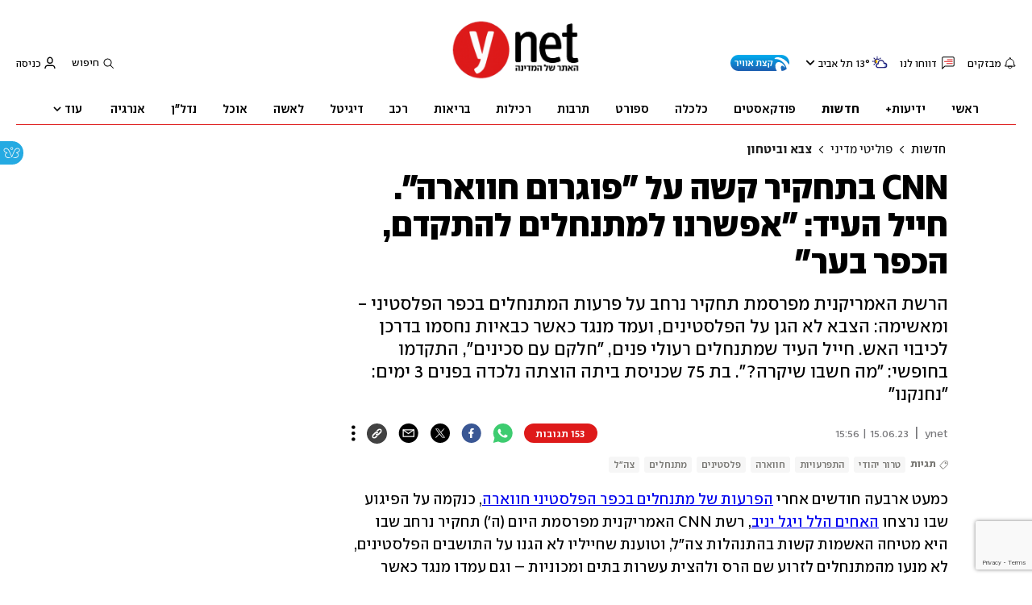

--- FILE ---
content_type: text/html; charset=utf-8
request_url: https://www.ynet.co.il/news/article/rkjgv9dwh
body_size: 50079
content:

<!DOCTYPE html>
<!--date generated - 2026-01-19T08:39:15.338211Z-->
<html lang='he' >
<head>
    <meta charset="UTF-8">
    <meta http-equiv="Pragma" content="no-cache"/>
    <title>CNN בתחקיר קשה על &quot;פוגרום חווארה&quot;. חייל העיד: &quot;אפשרנו למתנחלים להתקדם, הכפר בער&quot;</title>
        <meta name="description" content="הרשת האמריקנית מפרסמת תחקיר נרחב על פרעות המתנחלים בכפר הפלסטיני - ומאשימה: הצבא לא הגן על הפלסטינים, ועמד מנגד כאשר כבאיות נחסמו בדרכן לכיבוי האש. חייל העיד שמתנחלים רעולי פנים, &amp;quot;חלקם עם סכינים&amp;quot;, התקדמו בחופשי: &amp;quot;מה חשבו שיקרה?&amp;quot;. בת 75 שכניסת ביתה הוצתה נלכדה בפנים 3 ימים: &amp;quot;נחנקנו&amp;quot;"/><meta property="vr:marketing content" content="0"/><link rel='canonical' href='https://www.ynet.co.il/news/article/rkjgv9dwh'>
        <meta itemprop="name" content="CNN בתחקיר קשה על &quot;פוגרום חווארה&quot;. חייל העיד: &quot;אפשרנו למתנחלים להתקדם, הכפר בער&quot;">
        
        <meta itemprop="description" content="הרשת האמריקנית מפרסמת תחקיר נרחב על פרעות המתנחלים בכפר הפלסטיני - ומאשימה: הצבא לא הגן על הפלסטינים, ועמד מנגד כאשר כבאיות נחסמו בדרכן לכיבוי האש. חייל העיד שמתנחלים רעולי פנים, &quot;חלקם עם סכינים&quot;, התקדמו בחופשי: &quot;מה חשבו שיקרה?&quot;. בת 75 שכניסת ביתה הוצתה נלכדה בפנים 3 ימים: &quot;נחנקנו&quot;">
                <meta property="og:type" content="article"/>
                <meta property="og:url" content="https://www.ynet.co.il/news/article/rkjgv9dwh"/>
                <meta property="og:title" content="CNN בתחקיר קשה על &quot;פוגרום חווארה&quot;. חייל העיד: &quot;אפשרנו למתנחלים להתקדם, הכפר בער&quot;"/>
                <meta property="og:description" content="הרשת האמריקנית מפרסמת תחקיר נרחב על פרעות המתנחלים בכפר הפלסטיני - ומאשימה: הצבא לא הגן על הפלסטינים, ועמד מנגד כאשר כבאיות נחסמו בדרכן לכיבוי האש. חייל העיד שמתנחלים רעולי פנים, &quot;חלקם עם סכינים&quot;, התקדמו בחופשי: &quot;מה חשבו שיקרה?&quot;. בת 75 שכניסת ביתה הוצתה נלכדה בפנים 3 ימים: &quot;נחנקנו&quot;"/>
                <meta property="og:image" content="https://ynet-pic1.yit.co.il/picserver6/crop_images/2023/02/26/ryPVg7FCo/ryPVg7FCo_43_139_1122_632_0_large.jpg"/>
                <meta property="og:site_name" content="ynet"/>
                <meta property="article:published_time" content="2023-06-15T15:56:53.460510Z"/>
                <meta property="article:update_time" content="2023-06-15T15:56:53.460510Z"/>
                <meta property="og:IsPay" content="0"/>
                <meta property="article:content_tier" content="free"/>
            
                <meta name="twitter:card" content="summary_large_image"/>
                <meta name="twitter:url" content="https://www.ynet.co.il/news/article/rkjgv9dwh"/>
                <meta name="twitter:title" content="CNN בתחקיר קשה על &quot;פוגרום חווארה&quot;. חייל העיד: &quot;אפשרנו למתנחלים להתקדם, הכפר בער&quot;"/>
                <meta name="twitter:description" content="הרשת האמריקנית מפרסמת תחקיר נרחב על פרעות המתנחלים בכפר הפלסטיני - ומאשימה: הצבא לא הגן על הפלסטינים, ועמד מנגד כאשר כבאיות נחסמו בדרכן לכיבוי האש. חייל העיד שמתנחלים רעולי פנים, &quot;חלקם עם סכינים&quot;, התקדמו בחופשי: &quot;מה חשבו שיקרה?&quot;. בת 75 שכניסת ביתה הוצתה נלכדה בפנים 3 ימים: &quot;נחנקנו&quot;"/>
                <meta name="twitter:image" content="https://ynet-pic1.yit.co.il/picserver6/crop_images/2023/02/26/ryPVg7FCo/ryPVg7FCo_43_139_1122_632_0_large.jpg"/>
                
                <link rel="dns-prefetch" href="https://securepubads.g.doubleclick.net/">
                <link rel="dns-prefetch" href="https://totalmedia2.ynet.co.il/">
            
            <meta property="vr:title" content='CNN בתחקיר קשה על &quot;פוגרום חווארה&quot;. חייל העיד: &quot;אפשרנו למתנחלים להתקדם, הכפר בער&quot;'/>
            <meta property="vr:image_credit" content='   '/>
            <meta property="vr:published_time" content="2023-06-15T15:56:53.460510Z"/>
            <meta property="vr:image" content="https://ynet-pic1.yit.co.il/picserver6/crop_images/2023/02/26/ryPVg7FCo/ryPVg7FCo_43_139_1122_632_0_large.jpg"/>
            <meta property="vr:author" content='ynet'/>
            <meta property="vr:category" content="ArmyAndSecurity"/>
        <meta property="vr:type" content="video"/><meta name="viewport" content="width=1240">
                <meta name="application-name" content="ynet"/>
            <meta property='channel-name' content='חדשות'/>
            
            <meta name='can-recommend' content="true" />
            <meta property="publishedPageId" content="57761">
            <meta property="sub-channel-ID" content="2/185/344">
            <meta property="sub-channel-name" content="חדשות/פוליטי מדיני/צבא וביטחון">
            <meta property="recommended content" content="false">
<link href="https://ynet-pic1.yit.co.il/Common/frontend/site/prod/ynet.ea4b937e8247563515e04e9d9b7c92e8.css" rel="stylesheet"/> 
                  <script async src="https://securepubads.g.doubleclick.net/tag/js/gpt.js"></script>  
                <link rel="shortcut icon" type="image/x-icon" href="https://www.ynet.co.il/images/favicon/favicon_1.ico"/>
                <script>
                    function YitPaywallCallback() {
                        YitPaywall.platform = 'WCM';
                        YitPaywall.freePath = "/news/article/rkjgv9dwh";
                        YitPaywall.premiumPath = "/articles/premium/id/rkjgv9dwh";
                        localStorage.setItem('wcmFreePath',YitPaywall.freePath);
                    }
                </script>
                <script type="text/javascript" src="https://www.ynet.co.il/Common/Api/Scripts/paywall/paywall_new-v3_5_3.js" charset="UTF-8"></script><script> window.articleId = "rkjgv9dwh"</script>
                <script>
                    dataLayer = [{ 
                         
                        
                'hostname': 'ynet.co.il',
                'pageName': '/news/article/rkjgv9dwh',
                'dcPath': '2.News-185.Politics-344.ArmyAndSecurity',
                'contentPageType': 'Article',
                'userId': window.YitPaywall && YitPaywall.user && YitPaywall.user.props ? YitPaywall.user.props.userId : '',
                'user_type': window.YitPaywall && YitPaywall.user && YitPaywall.user.props ? (YitPaywall.user.props.user_type || '').toLowerCase() : 'guest',
                'piano_id': window.YitPaywall && YitPaywall.user && YitPaywall.user.props ? YitPaywall.user.props.piano_id : '',
                'display': window.matchMedia('(prefers-color-scheme: dark)').matches ? 'dark_mode' : 'light_mode',
                'channel_name': 'חדשות',
             
                        
                    'articleID': 'rkjgv9dwh',
                    'authorName': 'ynet',
                    'articleTags': 'צה"ל, מתנחלים, פלסטינים, התפרעויות, חווארה, טרור יהודי',
                    'datePublished': '2023-06-15 18:56:53',
                    'dateModified': '2023-06-15 18:56:53',
                    'sponsoredContent': 'No',
                    'wordCount': '887',
                    'editor': 'ynet',
                    'statistics_name': 'News',
                    'channelName': 'חדשות',
                    'commentsCount': 89,
                    'videosCount': 1,
                    'article_class': 'regular',
                 
                         
                    }];
                </script>
                <script>
                    (function (w, d, s, l, i) {
                        w[l] = w[l] || [];
                        w[l].push({
                            'gtm.start': new Date().getTime(), 
                            event: 'gtm.js'
                        });
                        var f = d.getElementsByTagName(s)[0], j = d.createElement(s), dl = l != 'dataLayer' ? '&l=' + l : '';
                        j.async = true; 
                        j.src = 'https://www.googletagmanager.com/gtm.js?id=' + i + dl;
                        f.parentNode.insertBefore(j, f);
                    })(window, document, 'script', 'dataLayer', 'GTM-K69K2VK');
                </script>
            
            <script>
                function _isMobile() {
                    var isMobile = (/iphone|ipod|android|blackberry|fennec/).test
                    (navigator.userAgent.toLowerCase());
                    return isMobile;
                }

                var isMobile1 = _isMobile();
            </script>
        <script> window.defaultNativeVideoType = "flowplayer"</script>
               <script>
                var dcPath = "2.News-185.Politics-344.ArmyAndSecurity"
                var dcTags = ['צה"ל', 'מתנחלים', 'פלסטינים', 'התפרעויות', 'חווארה', 'טרור יהודי']
                var dcContentID = "rkjgv9dwh"
                var browsi_prebid_v3 = ""
                var show_inboard_v3 = ""
                var show_ynet_valuad = ""
                var show_blogs_ads = ""
              </script>
         <script type='text/javascript'>
                                                      var googletag = googletag || {};
                                                      googletag.cmd = googletag.cmd || [];
                                                      </script><script>
                          
                                              if (window.innerWidth >= 767) {
                                                {
                                                    var gen_ban = 'ads.300x250.1 ads.300x250.2';
                                                    var general_banners_divs = gen_ban.split(' ');
                                                    var gen_ban_size = '300x250 300x250';
                                                    var general_banners_divs_sizes = gen_ban_size.split(' ');
                                                }
                                              } else if (window.innerWidth <= 767) {} 
                          
                          var page_800 = false;
                          var dcBgColor = 'fff';
                          var dcGeo = '1';
                          var ParentCategory = 'News';
                          var dcCG = 'article';
                          if (document.cookie.indexOf('dcGeoAB') != -1) dcGeo = '2';
                          var video = '1'
                          var dcSite = 'ynt';                                  
                          var dcLoadAds = 1;
                          var Dc_refresh_all = 14;
                          var Dc_refresh_jumbo = 14;
                          var Dc_refresh_ozen = 14;
                          var gptVer= '';
                          var gptCtv= '';
                          var new_gpt = '1';
                          var newMedia = 'True';
                          var browsi_on_gpt = 'False';
                          var browsi_prebid = 'False';
                          var show_truvid_mobile = 'False';
                          var show_truvid_desktop = 'False';
                          var adx_interstitial_mobile = 'False';
                          var amazon_header_bidding = 'False';
                          
                          
                      </script>
                     <script src=//totalmedia2.ynet.co.il/new_gpt/ynet/gpt_script_ynet.js></script>
                      <script  src=//totalmedia2.ynet.co.il/gpt/gpt_templates.js></script>
                  
            <script type="application/ld+json">
                {
                  "@context": "http://schema.org",
                  "@type": "NewsArticle",
                  "mainEntityOfPage": {
                    "@type": "WebPage",
                    "@id": "https://www.ynet.co.il/news/article/rkjgv9dwh"
                  },
                  "headline": "CNN בתחקיר קשה על \"פוגרום חווארה\". חייל העיד: \"אפשרנו למתנחלים להתקדם, הכפר בער\"",
                  "image": [
    "https://ynet-pic1.yit.co.il/picserver6/crop_images/2023/02/26/rJ5tLXFCi/rJ5tLXFCi_0_0_1280_960_0_large.jpg",
    "https://ynet-pic1.yit.co.il/picserver6/crop_images/2023/02/26/SkMO8VK0o/SkMO8VK0o_0_0_711_400_0_large.jpg",
    "https://ynet-pic1.yit.co.il/picserver6/crop_images/2023/02/26/S1gc7ZmK0j/S1gc7ZmK0j_0_0_1280_960_0_large.jpg",
    "https://ynet-pic1.yit.co.il/picserver6/crop_images/2023/02/27/H1uJV0B50s/H1uJV0B50s_0_0_3000_2000_0_large.jpg",
    "https://ynet-pic1.yit.co.il/picserver6/crop_images/2023/02/26/ryPVg7FCo/ryPVg7FCo_0_0_1280_960_0_large.jpg",
    "https://ynet-pic1.yit.co.il/picserver6/crop_images/2023/02/26/r1xP4eXY0o/r1xP4eXY0o_0_0_1280_960_0_large.jpg",
    "https://ynet-pic1.yit.co.il/picserver6/crop_images/2023/02/27/SJs1VAr9Rj/SJs1VAr9Rj_0_0_3000_2000_0_large.jpg",
    "https://ynet-pic1.yit.co.il/picserver6/crop_images/2023/02/27/r12yECH5Rs/r12yECH5Rs_0_0_3000_2000_0_large.jpg"
],
                  "datePublished": "2023-06-15T15:56:53.460510Z",
                  "dateModified": "2024-12-19T12:17:35.568708Z",
                  "author": {
                    "@type": "Person",
                    "name": "ynet"
                  },
                  "publisher": {
                    "@type": "Organization",
                    "name": "ynet",
                    "logo": {
                      "@type": "ImageObject",
                      "url": "https://www.ynet.co.il/images/ynet_logo.jpg"
                    }
                  },
                  "description": "הרשת האמריקנית מפרסמת תחקיר נרחב על פרעות המתנחלים בכפר הפלסטיני - ומאשימה: הצבא לא הגן על הפלסטינים, ועמד מנגד כאשר כבאיות נחסמו בדרכן לכיבוי האש. חייל העיד שמתנחלים רעולי פנים, \"חלקם עם סכינים\", התקדמו בחופשי: \"מה חשבו שיקרה?\". בת 75 שכניסת ביתה הוצתה נלכדה בפנים 3 ימים: \"נחנקנו\"",
                  "wordCount": "887",
                  "commentCount": "153",
                  "genre": "2.News-185.Politics-344.ArmyAndSecurity",
                  "isAccessibleForFree": "True",
                  "keywords": "צה\"ל,מתנחלים,פלסטינים,התפרעויות,חווארה,טרור יהודי",
                  "articleBody": "כמעט ארבעה חודשים אחרי הפרעות של מתנחלים בכפר הפלסטיני חווארה, כנקמה על הפיגוע שבו נרצחו האחים הלל ויגל יניב, רשת CNN האמריקנית מפרסמת היום (ה') תחקיר נרחב שבו היא מטיחה האשמות קשות בהתנהלות צה\"ל, וטוענת שחייליו לא הגנו על התושבים הפלסטינים, לא מנעו מהמתנחלים לזרוע שם הרס ולהצית עשרות בתים ומכוניות – וגם עמדו מנגד כאשר רכבי חירום, בהן כבאיות, נחסמו בדרכן למקום.  בנוסף, כך נטען בתחקיר, החיילים ירו רימוני הלם וגז מדמיע לעבר המקומיים שבתגובה להתפרעויות יידו אבנים לעבר המתנחלים. עד היום, ארבעה חודשים אחרי הפרעות, איש לא נעצר בחשד להתפרעויות. משטרת מחוז ש\"י עצרה אמנם חשודים, אך כולם שוחררו - ובהם גם כאלה שהיו במעצר מנהלי.         הפרעות בחווארה, נזכיר, התרחשו ב-26 בפברואר, שעות לאחר שבאותו כפר סמוך לשכם נרצחו שני האחים יניב על ידי מחבל שפתח באש מטווח אפס לעבר חלון הרכב שבו נסעו. בחווארה עובר ציר מרכזי שדרכו נוסעים מתנחלים רבים באזור השומרון, ובחודשים שלאחר אותו פיגוע התרחשו שם שלל פיגועים וניסיונות פיגוע. שעות לאחר הפיגוע הקשה הגיעו לכפר עשרות מתנחלים, חלקם רעולי פנים, וזרעו שם כאמור הרס רב. לפי התחקיר של CNN, בפרעות נפצעו מאות בני אדם ופלסטיני אחד נהרג, אם כי הוא נורה למוות בעימות עם מתנחלים בכפר אחר באזור, זעתרה. האלימות הקשה עוררה אז זעזוע נרחב בארץ וגם בעולם, ואת התחקיר שלה פותחת הרשת האמריקנית בהדגשת אמירתו של מפקד אלוף פיקוד מרכז יהודה פוקס, ולפיו מדובר היה ב\"פוגרום\". מוזכרת גם הודעתו של הרמטכ\"ל הרצי הלוי בעקבות התחקיר הצה\"לי שנעשה לאחר מכן, ולפיה \"מדובר באירוע חמור שהתרחש תחת אחריותנו, ולא היה צריך לקרות\". ברשת לא ציינו את המשך דבריו של הלוי, ולפיהם צה\"ל שגה באופן הקצאת הכוחות שלו – שהתמקדו אז במצוד אחר המחבל – וכי בשל כך לא היו מספיק כוחות באזור כדי למנוע את ההתפרעויות. מנגד, בתחקיר טוענת CNN כי גם הכוחות שהוצבו בחווארה התנהלו בצורה לקויה.  התחקיר נערך לדברי הרשת במשך כמה חודשים, ומבוסס על ניתוח סרטונים מליל הפרעות, עדויות של עדי ראייה ועיתונאים פלסטינים, וכן עדות בלעדית של חייל שהיה בין הכוחות בחווארה – עדות שלדברי CNN סופקה על ידי ארגון \"שוברים שתיקה\". החייל, ששמו נותר אנונימי, העיד כי בחווארה היו עשרות חיילים, לצד לוחמי מג\"ב, ולדבריו אף שהם היו מודעים לסכנה שנשקפה מהמתנחלים – הם לא התערבו בנעשה. \"פשוט אפשרנו להם להתקדם\", אמר – וטען כי צה\"ל \"לא יודע איך לטפל בטרור של מתנחלים\".        החייל הוסיף כי הוא סבור ש\"הכישלון הגדול ביותר\" של צה\"ל בטיפול בפרעות הוא שלא הגן על רכבי החירום, כבאיות ואמבולנסים, ולא סייע להם להיכנס לחווארה. \"המשאיות פשוט נסעו לבד והותקפו, הכפר המשיך לבעור\", האשים החייל. ב-CNN מציינים כי סרטונים שבחנו מראים שאותם רכבי חירום נחסמו על ידי חיילים בכיכר שמובילה לרחוב הראשי בחווארה. דובר מטעם הסהר האדום הפלסטיני טען בפני הרשת שהרכבים נקלעו ל\"מארב\" של מתנחלים, בזמן שהלוחמים עמדו מנגד. \"כאשר הכוחות הישראליים נתנו להם להיכנס סוף-סוף, הם אמרו להם שהם לוקחים על עצמם סיכון, ושאם המתנחלים יתקפו אותם – זה יהיה באחריותם\", אמר הדובר ל-CNN.  החייל עצמו הביע פליאה מכך שהצבא לא חסם את דרכם של המתנחלים לכפר: \"יש לכם קבוצה של עשרות אנשים חמומי מוח שהולכים לעבר חווארה, הם רעולי פנים וחלקם עם סכינים. מה אתם חושבים שהם באים לעשות? בשלב הזה הצבא היה צריך לירות גז מדמיע ורימוני הלם ולהתחיל להדוף אותם\". ב-CNN מדגישים בהקשר זה כי קריאות הנקמה על הפיגוע הופצו בקבוצות ווטסאפ שעות לפני הפרעות. הקריאות הופצו גם ברשתות החברתיות, ו-CNN כותבת על כך: \"זה מעיד שסכנת האלימות הייתה ידועה היטב לרשויות מבעוד מועד\". בתחקיר מובאות גם עדויות קשות של הפלסטינים שהותקפו, והרשת כותבת כי מהסרטונים שהגיעו לידיה ואומתו ניתן לראות \"מאות אנשים זורמים לרחוב הראשי של חווארה מהכיכר הסמוכה בין 6 בערב ל-6:30, מציתים צמיגים, מכוניות, פחי זבל וקרשים סמוך למתחמי מגורים, חנויות ועסקים\".        אחד התושבים שהתראיינו הוא זיאד דומיידי בן ה-48, שסיפר שגם התושבים נערכו לאפשרות של התפרעויות, וכי הכין בביתו מים ומטף למקרה שיוצת, ואת הרכב העביר לחנייה אחרת. אבל ההיערכות לא הייתה מספקת: לדבריו כשביתו הוצת – הוא, אשתו וארבעת ילדיהם התכוננו למותם כאשר העשן חדר פנימה. \"חשבנו שהכול גמור, בקושי היה חמצן\", שחזר. רק שעתיים לאחר שהשריפה פרצה, כך טען, החיילים הישראלים סייעו בכיבוי השריפה – ולדבריו עדיין לא עשו דבר כאשר מתנחלים המשיכו להשליך לעברו אבנים.  תושבת אחרת ששוחחה עם CNN היא קרובת משפחה רחוקה של זיאד, נוואל דומיידי בת ה-75. היא סיפרה כי בעקבות הצתה של קרשים מחוץ לדלת ביתה היציאה נחסמה, והיא ובנותיה היו לכודות בפנים במשך שלושה ימים. בנה, כך סיפרה, נאלץ לחזור מדובאי כדי לשחרר אותן. היא תיארה כיצד שמעה אבנים מושלכות לעבר גג הבית ונוחתות על המרפסת, וראתה את האש מתקרבת לעברה. היא ניסתה לכבות אותה עם דלי מים, אבל טענה שחיילים ירו לעברה גז מדמיע ורימוני הלם: \"נחנקנו מהגז, יכולנו להרגיש את הפנים שלנו בוערות\". כהוכחה לכאורה לדבריה, היא הציגה ל-CNN תמונות של מכלי גז מדמיע ורימוני הלם במרפסת שלה.  בצה\"ל מסרו בתגובה לחלק מהטענות בתחקיר כי החיילים \"פעלו להפריד בין שני הצדדים\" וכי כדי לפזר את הפרות הסדר הם השתמשו בגז מדמיע, רימוני הלם וגם בירי לאוויר. עוד נמסר כי הצבא שלח כוחות תגבור לחווארה לאחר שההתפרעויות החלו. בנוגע לטענות על אי-מניעת אלימות כלפי הפלסטינים, בצה\"ל אמרו ל-CNN כי החיילים כן נדרשים למנוע אלימות שכזו או פגיעה ברכוש, וכי הם \"נדרשים לפעול כדי לעצור את ההפרות\". אם הדבר הכרחי, נמסר עוד, הם נדרשים גם \"לעכב או לעצור חשודים עד הגעת המשטרה לזירה\".  גם בצה\"ל וגם בשב\"כ קיימו תחקיר מעמיק בנוגע לפרעות חווארה, ממנו עלו מסקנות קשות על תפעול הכוח ובעיקר על העובדה שצה\"ל לא הצליח להשתלט על האירוע, למנוע כניסת מתנחלים לכפר ולעצור את ההתפרעויות. ",
                  "video": [{"uploadDate": "2023-06-15T15:56:53.460510Z", "contentUrl": "https://progressive-video-ynet.ynethd.com/0223/08735491a8a5da1db8184ef391363e62-hd720.mp4", "author": {"@type": "Person", "name": " "}, "duration": "PT0M50S", "thumbnailUrl": "https://www.ynet.co.il/picserver5/videos_pic/2023/02/27/DDZLPQWDJ/image.png", "description": "הפרעות בחווארה", "@type": "VideoObject", "embedUrl": "", "name": "מתנחלים הציתו אש בחווארה בעקבות הפיגוע"}]
                  
                }
            </script>
        
        <script type="application/ld+json">
            {
    "@context": "http://schema.org",
    "breadcrumb": {
        "@type": "BreadcrumbList",
        "itemListElement": [
            {
                "@type": "ListItem",
                "position": 1,
                "item": {
                    "@type": "WebSite",
                    "@id": "https://www.ynet.co.il/news",
                    "name": "חדשות -  סיקורים, מבזקים וכתבות מהארץ והעולם"
                }
            },
            {
                "@type": "ListItem",
                "position": 2,
                "item": {
                    "@type": "WebSite",
                    "@id": "https://www.ynet.co.il/news/category/185",
                    "name": "פוליטי מדיני"
                }
            },
            {
                "@type": "ListItem",
                "position": 3,
                "item": {
                    "@type": "WebSite",
                    "@id": "https://www.ynet.co.il/news/category/344",
                    "name": "צבא וביטחון"
                }
            }
        ]
    },
    "description": "הרשת האמריקנית מפרסמת תחקיר נרחב על פרעות המתנחלים בכפר הפלסטיני - ומאשימה: הצבא לא הגן על הפלסטינים, ועמד מנגד כאשר כבאיות נחסמו בדרכן לכיבוי האש. חייל העיד שמתנחלים רעולי פנים, &quot;חלקם עם סכינים&quot;, התקדמו בחופשי: &quot;מה חשבו שיקרה?&quot;. בת 75 שכניסת ביתה הוצתה נלכדה בפנים 3 ימים: &quot;נחנקנו&quot;",
    "@type": "WebPage",
    "url": "https://www.ynet.co.il/news/article/rkjgv9dwh",
    "name": "CNN בתחקיר קשה על &quot;פוגרום חווארה&quot;. חייל העיד: &quot;אפשרנו למתנחלים להתקדם, הכפר בער&quot;"
}
        </script>
                <script type="application/ld+json">
                    {
    "sameAs": [
        "https://www.facebook.com/ynetnews/",
        "https://twitter.com/ynetalerts",
        "https://www.linkedin.com/company/ynet",
        "https://he.wikipedia.org/wiki/Ynet",
        "https://plus.google.com/112891305134962825195"
    ],
    "@context": "http://schema.org",
    "logo": "https://www.ynet.co.il/images/ynet_logo.jpg",
    "@type": "Organization",
    "url": "https://www.ynet.co.il",
    "name": "ynet"
}
                </script>
                <script type="text/javascript">
                    window._taboola = window._taboola || [];
                     
                    _taboola.push({'video': 'auto', tracking: 'utm_source=Taboola_internal&utm_medium=organic'});
                    </script>
                <script type="text/javascript" src="https://cdn.taboola.com/libtrc/ynet-ynet-/loader.js" async charset="UTF-8"></script>
            <script>var video_ad_description_url = "https://www.ynet.co.il/news/article/rkjgv9dwh";var video_analytics_src = "ynet";var video_ad_yncd = "rkjgv9dwh";var video_ad_iu = "/6870/ynet/desktop/preroll.video/news";var video_ad_iu_mobile = "/6870/ynet/mobileweb_{device}/preroll.video/news";</script><script defer type="text/javascript" src="https://ynet-pic1.yit.co.il/Common/frontend/site/prod/vendors-widgets.517f9e40f1da85aafc4b.js"></script><script>var YITSiteWidgets=YITSiteWidgets||[];</script><script defer type="text/javascript" src="https://ynet-pic1.yit.co.il/Common/frontend/site/prod/widgets.c860bcc6c33d254d9084.js"></script>
                        <script src="https://cdn.flowplayer.com/releases/native/3/stable/flowplayer.min.js"></script>
         <link rel="stylesheet" href="https://cdn.flowplayer.com/releases/native/3/stable/style/flowplayer.css" />
          <script src="https://cdn.flowplayer.com/releases/native/3/stable/plugins/ads.min.js"></script>
         <script src="//cdn.flowplayer.com/releases/native/3/stable/plugins/cuepoints.min.js"></script>
         <script src="https://cdn.flowplayer.com/releases/native/3/stable/plugins/ga4.min.js"></script>
         <script src="https://cdn.flowplayer.com/releases/native/3/stable/plugins/keyboard.min.js"></script>
         <script src="https://cdn.flowplayer.com/releases/native/3/stable/plugins/share.min.js"></script>
         <script src="https://cdn.flowplayer.com/releases/native/3/stable/plugins/qsel.min.js"></script>
          <script src="https://cdn.flowplayer.com/releases/native/3/stable/plugins/asel.min.js"></script>
          <script src="https://cdn.flowplayer.com/releases/native/3/stable/plugins/hls.min.js"></script>
          <script src="https://cdn.flowplayer.com/releases/native/3/stable/plugins/float-on-scroll.min.js"></script>
		  <script>window.isGa4=1</script>
<script src="https://cdn.flowplayer.com/releases/native/3/stable/plugins/dash.min.js"></script>
                        <script type="text/javascript" src="https://imasdk.googleapis.com/js/sdkloader/ima3.js"></script>
                        <script src="https://cdn.flowplayer.com/releases/native/translations/flowplayer.lang.he.js"></script> 
                    
<!--wcm pixel 4842 -->
<script>
window.addEventListener("load",function (){
const  premiumBtn = document.getElementById("register_premium")
const thirdItem = document.querySelectorAll(".rtl-premium")[3]
if(premiumBtn ){
premiumBtn .innerHTML = "הצטרפו כעת!";
}
if(thirdItem){
thirdItem.innerHTML = "אירועים, הטבות והרצאות למנויים";
}
})
</script>
<!--wcm pixel 701 -->
<script>                 
    googletag.cmd.push(function () {               
        googletag.pubads().setTargeting('Login_ynetplus', (YitPaywall && YitPaywall.user) ?'yes' : 'no');             
    });            
</script>
<!--wcm pixel 11022 -->
<style>
    .flowplayer .fp-title {
        display: none !important;
    }
</style>
<!--wcm pixel 13222 -->
<script async src="https://cdn.taboola.com/webpush/publishers/1070106/taboola-push-sdk.js"></script>

<!--wcm pixel 1421 -->
<style>
.YnetPremiumLogin>.loggedUser >.headerIcon{display:none;}
.YnetPremiumLogin>.loggedUser >span{width:120px;}
.categorySubNavigation ul li.selected a::before {display:none}
.categorySubNavigation ul li.selected a[style] {color:unset ! important}
.categorySubNavigation ul li.selected a[style]:hover { color: #FF0000!important;}
.YnetMultiStripComponenta.multiRows{
    width: calc(100% + 13px);
    margin: 0 -6px 0 -7px;
}
.YnetMultiStripComponenta.multiRows> div {
    margin: 0 6px 0 7px;
}


</style>
<!--wcm pixel 1077 -->
<style>
.INDmagnifier  #ads\.skyscraper,  .INDmagnifier  #ads\.ozen\.right {
display:none !important;
}
.INDmagnifier  #ads\.top, .INDmagnifier  #ads\.sargel {
zoom: 1 !important;
}
</style>
<!--wcm pixel 1941 -->
<style>
.connect-us-widget .contactAuthor{display:none}

</style>
<!--wcm pixel 3421 -->
<style> .fp-ad-container .fp-color-text { color: #ffffff; font-weight: 700; line-height: 1.8em; } </style>
<!--wcm pixel 9382 -->
<script type="text/javascript" src="https://ynet-pic1.yit.co.il/Common/Api/Scripts/jquery-3.6.3.min.js"></script>
<!--wcm pixel 9882 -->
<script>
    window.WCM_POPULARITY_LINK = "https://stats.ynet.co.il/popularity/popularity.php"
</script>

<!--wcm pixel 9962 -->
<script> window.analyticsCode = ["G-B0H8ZSFBCE","UA-10772561-46"] </script>
<!--wcm pixel 9682 -->
<meta property="fb:app_id" content="117633148253098"/>

<!--wcm pixel 10126 -->
<script> window.fpToken = "eyJraWQiOiJ4U2ZXU1BxMWc5S0oiLCJ0eXAiOiJKV1QiLCJhbGciOiJFUzI1NiJ9.eyJjIjoie1wiYWNsXCI6NixcImlkXCI6XCJ4U2ZXU1BxMWc5S0pcIixcImRvbWFpblwiOltcInluZXQuY28uaWxcIl19IiwiaXNzIjoiRmxvd3BsYXllciJ9.79I56Jn993GYmssWK5TM2F_eJ7JX4ts1gK7MxGZ5iAZ2-PDdSBVaDJmTBdvfuO8hgNfIukEq1tVgc7E8qkKHpA"</script>
<!--wcm pixel 9802 -->
<script>
(function () {
	if (document.querySelector(".yplus")) return;
	const el = document.createElement("script");
	el.src = "https://upapi.net/pb/ex?w=5693168230072320&uponit=true";
	el.async = true;
	document.head.append(el);
})();
</script>
<!--wcm pixel 9726 -->
<link rel="shortcut icon" type="image/x-icon" href="/images/favicon/favicon_1.ico"/>
<!--wcm pixel 17202 -->
<script>
   window.paywall_login_url = "https://www.ynet.co.il/plus/newpaywall/login?redirect=/plus";
</script>
<!--wcm pixel 18366 -->
<script src="https://www.google.com/recaptcha/api.js?render=6LdkCNoaAAAAAJg58Ys8vT9dZqxqwK8B-eGzaXCf"></script>
<script> window.wcmCaptchaSiteKey = "6LdkCNoaAAAAAJg58Ys8vT9dZqxqwK8B-eGzaXCf"</script><script> window.siteID = "ynet"</script><script> window.fpIsFloating=1</script><script src="https://www.google.com/recaptcha/api.js?render=6LdkCNoaAAAAAJg58Ys8vT9dZqxqwK8B-eGzaXCf"></script>
                      <script> window.wcmCaptchaSiteKey = "6LdkCNoaAAAAAJg58Ys8vT9dZqxqwK8B-eGzaXCf"</script>
                      
</head>
<body   class="font-moses">

<!--wcm pixel 3461 -->
<script>
setTimeout(function() {
    let div_id = "";
    let placement_id = "";
    let mode_id = "";
    const marketingArticle = window.wcm_marketingArticle ? " Remove Read More" : "";
    if (document.querySelector(".PremiumArticleHeaderComponenta")) {
        if (document.querySelector("#ynet_premium_blocked")) {
            /* premium close article */
            return;
        }
        /* premium open article */
        div_id = "taboola-mobile-mid-article-plus";
        placement_id = "Mid Article Plus" + marketingArticle;
        mode_id = "alternating-thumbnails-e-new";
    } else if (document.querySelector("#ArticleHeaderComponent")) {
        /* not premium article */
        div_id = 'taboola-mid-page-article-thumbnails-nd';
        placement_id = "Mid Page Article Thumbnails ND"+ marketingArticle;
        mode_id = "alternating-thumbnails-abc";
    } else {
        return;
    }
    let parent_div = ''
    let first_div_is_video = false
    let first_div_is_image = false
    let first_div_is_live = false
    let parent_divs = document.querySelectorAll("div.ArticleImageComponenta, .VideoComponenta, .VideoLiveComponenta");
    if (parent_divs[0]) {
        if (parent_divs[0].className.indexOf("VideoComponenta") > -1) {
            first_div_is_video = true
        }
	else if(parent_divs[0].className.indexOf("VideoLiveComponenta") > -1){
		first_div_is_live = true
		}
 else if (parent_divs[0].className.indexOf("ArticleImageComponenta") > -1 && !parent_divs[0].querySelector(".ArticleLinkedImageComponenta") && !parent_divs[0].querySelector(".ArticleWrappedImageComponenta")) {
            first_div_is_image = true
        }
    }
 
    if (first_div_is_video || first_div_is_image || first_div_is_live ) {
        parent_div = parent_divs[0]
    }
    if (parent_div) {
        const new_div = document.createElement("div");
        new_div.setAttribute("id", div_id);
        parent_div.parentNode.insertBefore(new_div, parent_div.nextSibling);
		if(new_div){
			addingThirdparagraphVideo(new_div)
			}
        window._taboola = window._taboola || [];
        _taboola.push({
            mode: mode_id,
            container: div_id,
            placement: placement_id,
            target_type: 'mix'
        });
    }
}, 100);

    function addingThirdparagraphVideo(new_div) {
        const element = new_div.parentNode;
        const parent = element.parentNode;
        const new_video_div = document.createElement("div");
        new_video_div.setAttribute("id", "Taboola-inline-video");
        const arrayOfDivs = Array.from(parent.children);
        const firstIndex = Array.from(parent.children).indexOf(element);
        const totalParag = arrayOfDivs.filter(item => item.classList.contains("text_editor_paragraph")).length;
        const allparag = document.querySelectorAll(".text_editor_paragraph");
        const paragAfterNewDiv = arrayOfDivs.slice(firstIndex).filter(item => item.classList.contains("text_editor_paragraph")).length;
        const lastParag = allparag[allparag.length-1]
        let textIndex = 0;
        if (paragAfterNewDiv > 2) {
            index = allparag.length - paragAfterNewDiv + 2;
            allparag[index].appendChild(new_video_div);
        }
        else if (paragAfterNewDiv === 0){
            parent.appendChild(new_video_div)
        }
        else{
            lastParag.appendChild(new_video_div);
        }
    }
</script>

<!--wcm pixel 9542 -->
<style>
div.fc-ccpa-root {
    position: fixed !important;
    bottom: 50px !important;
    width: 100% !important;
}
</style>

<!--wcm pixel 2061 -->
<script>
window.addEventListener('load', (event) => {
    try{
                setTimeout(function(){ 
                                document.querySelector('video').muted = false;
                }, 3000);
                }catch(e){}
});
</script>

<!--wcm pixel 3541 -->
<style>
@media only screen and (max-width: 768px) and (orientation: portrait) and (prefers-color-scheme: dark),
 only screen and (max-width: 900px) and (orientation: landscape) and (prefers-color-scheme: dark){
.taboola-general-feed .item-label-href *,
.taboola-general .item-label-href *,
.tbl-feed-container .item-label-href * 
{
color:#fff ! important;
-webkit-text-fill-color:#fff ! important;
}
.trc_rbox_container{
background:#000! important}
}
</style>
<!--wcm pixel 9562 -->
<script>
window.disableAppNativeVideo = true
</script>
<!--wcm pixel 821 -->
<style>
video.vjs-tech {
	height : unset !important;
}
</style>
            <noscript><iframe src="https://www.googletagmanager.com/ns.html?id=GTM-K69K2VK"
            height="0" width="0" style="display:none;visibility:hidden"></iframe></noscript>
        
            <script>
                !function (t, e) {
                    "use strict";
                    var i = "classList", n = function (t, i) {
                        var n = i || {};
                        this.trigger = t, this.rate = n.rate || 500, this.el = e.getElementsByClassName("iframe-lightbox")[0] || "", this.body = this.el ? this.el.getElementsByClassName("body")[0] : "", this.content = this.el ? this.el.getElementsByClassName("content")[0] : "", this.href = t.dataset.src || "", this.paddingBottom = t.dataset.paddingBottom || "", this.onOpened = n.onOpened, this.onIframeLoaded = n.onIframeLoaded, this.onLoaded = n.onLoaded, this.onCreated = n.onCreated, this.onClosed = n.onClosed, this.init()
                    };
                    n.prototype.init = function () {
                        var t = this;
                        this.el || this.create();
                        var e = function (t, e) {
                            var i, n, o, s;
                            return function () {
                                o = this, n = [].slice.call(arguments, 0), s = new Date;
                                var a = function () {
                                    var d = new Date - s;
                                    d < e ? i = setTimeout(a, e - d) : (i = null, t.apply(o, n))
                                };
                                i || (i = setTimeout(a, e))
                            }
                        }(function (e) {
                            e.preventDefault(), t.open()
                        }, this.rate);
                        this.trigger.addEventListener("click", e)
                    }, n.prototype.create = function () {
                        var t = this, n = e.createElement("div");
                        this.el = e.createElement("div"), this.content = e.createElement("div"), this.body = e.createElement("div"), this.el[i].add("iframe-lightbox"), n[i].add("backdrop"), this.content[i].add("content"), this.body[i].add("body"), this.el.appendChild(n), this.content.appendChild(this.body), this.contentHolder = e.createElement("div"), this.contentHolder[i].add("content-holder"), this.contentHolder.appendChild(this.content), this.el.appendChild(this.contentHolder), e.body.appendChild(this.el), n.addEventListener("click", function () {
                            t.close()
                        });
                        var o = function () {
                            t.isOpen() || (t.el[i].remove("is-showing"), t.body.innerHTML = "")
                        };
                        this.el.addEventListener("transitionend", o, !1), this.el.addEventListener("webkitTransitionEnd", o, !1), this.el.addEventListener("mozTransitionEnd", o, !1), this.el.addEventListener("msTransitionEnd", o, !1), this.callCallback(this.onCreated, this)
                    }, n.prototype.loadIframe = function () {
                        var t = this;
                        this.iframeId = "iframe-lightbox" + Date.now(), this.body.innerHTML = '<iframe src="' + this.href + '" name="' + this.iframeId + '" id="' + this.iframeId + '" onload="this.style.opacity=1;" style="opacity:0;border:none;" scrolling="no" webkitallowfullscreen="true" mozallowfullscreen="true" allowfullscreen="true" height="166" frameborder="no"></iframe>', function (n, o) {
                            e.getElementById(n).onload = function () {
                                this.style.opacity = 1, o[i].add("is-loaded"), t.callCallback(t.onIframeLoaded, t), t.callCallback(t.onLoaded, t)
                            }
                        }(this.iframeId, this.body)
                    }, n.prototype.open = function () {
                        this.loadIframe(), this.paddingBottom ? this.content.style.paddingBottom = this.paddingBottom : this.content.removeAttribute("style"), this.el[i].add("is-showing"), this.el[i].add("is-opened"), this.callCallback(this.onOpened, this)
                    }, n.prototype.close = function () {
                        this.el[i].remove("is-opened"), this.body[i].remove("is-loaded"), this.callCallback(this.onClosed, this)
                    }, n.prototype.isOpen = function () {
                        return this.el[i].contains("is-opened")
                    }, n.prototype.callCallback = function (t, e) {
                        "function" == typeof t && t.bind(this)(e)
                    }, t.IframeLightbox = n
                }("undefined" != typeof window ? window : this, document);
            </script>
        
             
                                 <div id="blanket"></div>
                                 <style>
                                     #blanket {
                                            position: fixed;
                                            top: 0;
                                            left: 0;
                                            bottom: 0;
                                            right: 0;
                                            z-index: 9999;
                                            background-color:white;

                                     }
                                 </style>
                                 <script>
                                 if (window.dcCG != 'home') {
                                     document.getElementsByTagName('body')[0].style.setProperty(
                                             'overflow',
                                             '',
                                             'important'
                                 );
                                 try {
                                     var myVar = setInterval(myTimer, 200);
                                     //15 = 3 sec
                                     var counter_ = 0;
                                     var maavaron_exist = false;
                                     function myTimer() {
                                         counter_++;
                                         if(!maavaron_exist && document.getElementById("ads.interstitial")){
                                             document.getElementById("ads.interstitial").addEventListener("click", function(){
                                                 maavaron_exist = true;
                                                 myStopFunction();
                                             });
                                         }
                                         if(document.getElementById('ads.interstitial')){
                                                 if(document.getElementById('ads.interstitial').style.height.length > 0 &&
                                                     parseInt(document.getElementById('ads.interstitial').style.height) > 0) {
                                                     myStopFunction();
                                                     return false;
                                                 }
                                         }
                                         if(counter_ == 15) {myStopFunction();}
                                         return false;
                                     }
                                     function myStopFunction() {
                                       document.getElementById('blanket').style.display = 'none';
                                       document.getElementsByTagName('body')[0].style.setProperty(
                                             'overflow',
                                             '',
                                             'important'
                                       );
                                       clearInterval(myVar);
                                     }
                                 } catch (e) {
                                     document.getElementById('blanket').style.display = 'none';
                                     document.getElementsByTagName('body')[0].style.setProperty(
                                         'overflow',
                                         '',
                                         'important'
                                     );
                                   }
                                 }
                                 </script> 
             <div id='maavaron_overlay' style='top:0;left:0;position:fixed;width:100%;height:100%;display:none;
             background:white;z-index:99999;'></div>
             <div id=ads.interstitial style='display:none;'> 
             </div>
         
                                         <div id=ads.skyscraper.left style='position:fixed;top:0;left:0;'>
                                         <script type='text/javascript'>
                                             if (navigator.appName != "Microsoft Internet Explorer") {
                                                 if (document.getElementById('ads.skyscraper.left')) {
                                                     document.getElementById('ads.skyscraper.left').style.position = "fixed";
                                                 }
                                             }
                                         
                                         </script>
                                         </div>
                             <div id="ads.sticky" class="sticky" style="position:fixed;bottom:0;"></div>
             <div id=ads.skyscraper style='position:fixed;top:0;right:0;'></div>
             <script type='text/javascript'>
                 if (navigator.appName != "Microsoft Internet Explorer") {
                     if (document.getElementById("ads.skyscraper")) {
                         document.getElementById("ads.skyscraper").style.position = "fixed";
                     }
                 }
             </script>
         <div id="site_container" class="font-moses"><div><div class="hContainer ynet grid1280_2 article articleContainer"><script>window.dateFormat="dmy", window.timezone="Asia/Jerusalem", window.languageCode ="he-IL"</script><script>
window.currentPlayingYoutubePlayer = window.currentPlayingYoutubePlayer || null;
window.YoutubeAPIControlller  = {
        _queue: [],
        _isLoaded: false,

        load: function (component) {
            // if the API is loaded just create the player
            if (this._isLoaded) {
                component.createPlayer()
            } else {
                this._queue.push(component)
            }
        },

        loadAPI: function () {
            // load the api
            var tag = document.createElement('script');
            tag.src = "https://www.youtube.com/iframe_api";
            var firstScriptTag = document.getElementsByTagName('script')[0];
            firstScriptTag.parentNode.insertBefore(tag, firstScriptTag);

            var that = this;
            window.onYouTubeIframeAPIReady = function() {
                that._isLoaded = true
                for (let i = that._queue.length; i--;) {
                    that._queue[i].createPlayer()
                }
                that._queue = []
            }
        },
    }
    setTimeout(function(){window.YoutubeAPIControlller.loadAPI()}, 1000);
</script><span><span id="SyWFo3aPsr11l"></span><script>window.YITSiteWidgets.push(['SyWFo3aPsr11l','SiteLinkLightBoxInjector',{}]);</script></span><span><span id="SyfKi36PsSWx"></span><script>window.YITSiteWidgets.push(['SyfKi36PsSWx','SiteAnalyticsInjector',{"analyticsObject":{"dc_path":"","page_title":"CNN בתחקיר קשה על \"פוגרום חווארה\". חייל העיד: \"אפשרנו למתנחלים להתקדם, הכפר בער\"","cid":"","yid":"","page_type":"article","ad_blocker":false,"channel_name":"חדשות","user_status":0,"article_id":"rkjgv9dwh","author_name":"ynet","editor_name":"","date_modified":"2023-06-15T15:56:53.460Z","date_published":"2023-06-15T15:56:53.460Z","videos_count":1,"sponsored_content":false,"word_count":887,"article_tags":["טרור יהודי","התפרעויות","חווארה","פלסטינים","מתנחלים","צה\"ל"],"comments_count":0},"mainClassName":"hContainer ynet grid1280_2 article articleContainer"}]);</script></span><div style="width:1240px;direction:ltr;margin:0 auto" class="RelativeElementsContainer site_page_root"><div class="layoutContainer" style="position:relative;min-height:0;padding-bottom:0;width:1240px;margin:0 auto;box-sizing:border-box"><div tabindex="0" class="layoutItem top-ad" style="position:relative;top:0;left:0;margin-bottom:25px"><span class="no-print"><div style="height:100%"><div id="ads.top"></div></div></span></div></div><div class="layoutContainer" style="position:relative;min-height:1638px;padding-bottom:183px;width:1240px;margin:0 auto;box-sizing:border-box"><div tabindex="0" class="layoutItem ynet-header" style="position:absolute;top:0;left:0;height:133px;width:1240px"><div style="height:100%"><span><span id="S17tonTwjSbl"><div class="YnetHeader light" id="YnetHeader"><button class="accessibiltyFixedBtn" id="INDmenu-btn-fixed" title="אתר נגיש" aria-labelledby="INDbtnTooltip" accessKey="m"></button><div class="headerTop"><div class="rightSideLinks"><a id="ry4YinawiHbg" href="https://www.ynet.co.il/news/category/184" target="_top"><span class="headerIcon flash" id="flashBell"></span> <span class="flashText">מבזקים</span></a><a id="SkrKs36PsS11e" href="https://www.ynet.co.il/redmail" target="_top"><span class="headerIcon redMail"></span> <span class="redMailText">דווחו לנו</span></a><div class="WeatherViewInHeader" id="main_header_weather"><div class="weatherimage"></div><div class="weathertempsdiv"></div><div id="headerWeatherSelect" class="headerWeatherSelect"><a href="//www.ynet.co.il/home/0,7340,L-201,00.html" class="selectedCity"></a><div class="menuToggler toOpen"></div></div></div><div class="descriptionWeather"></div></div><div class="logo"><a aria-label="דף הבית" id="B18tinpPoH11l" href="https://www.ynet.co.il/home/0,7340,L-8,00.html" target="_top"><img alt="דף הבית" title="דף הבית" aria-hidden="true" aria-label="Page Logo" src="https://ynet-pic1.yit.co.il/picserver5/wcm_upload/2024/07/09/B1LH3j5DR/new_logo_gif_ynet.gif"/></a></div><div class="leftHeader"><div class="searchArea"><button class="searchBtn">חיפוש</button></div><div class="YnetPianoLogin"></div></div></div><div class="BottomHeaderArea" id="BottomHeaderArea"><div class="mainNav" role="navigation" aria-label="Main Menu" style="border-bottom:1px solid #de1a1a"><div class="navList"><div><a style="color:#000000;--menu-item-color:#000000" id="ByDFshaDiSZx" href="https://www.ynet.co.il/home/0,7340,L-8,00.html" target="_top"><span> ראשי</span></a></div><div><a style="color:#000000;--menu-item-color:#000000" id="B100YsnTwoB11g" href="https://www.ynet.co.il/plus" target="_top"><span>ידיעות+</span></a></div><div><a style="color:#000000;--menu-item-color:#000000" class="selected" id="BJFti36DjSZg" href="https://www.ynet.co.il/news" target="_top"><span> חדשות</span></a></div><div><a style="color:#000000;--menu-item-color:#000000" id="HJqto3TDsHWx" href="https://p.ynet.co.il/bepo" target="_top"><span>פודקאסטים<br></span></a></div><div><a style="color:#000000;--menu-item-color:#000000" id="HJjtj36vjHbg" href="https://www.ynet.co.il/economy" target="_top"><span> כלכלה</span></a></div><div><a style="color:#000000;--menu-item-color:#000000" id="B1hFs2aDjSbx" href="https://www.ynet.co.il/sport" target="_top"><span> ספורט</span></a></div><div><a style="color:#000000;--menu-item-color:#000000" id="BJato26Por11e" href="https://www.ynet.co.il/entertainment" target="_top"><span> תרבות</span></a></div><div><a style="color:#000000;--menu-item-color:#000000" id="H1CYinaDjSZe" href="https://pplus.ynet.co.il/homepage" target="_top"><span>רכילות</span></a></div><div><a style="color:#000000;--menu-item-color:#000000" id="rk19i36viSWg" href="https://www.ynet.co.il/health" target="_top"><span> בריאות</span></a></div><div><a style="color:#000000;--menu-item-color:#000000" id="Hkg5i3TvoHWl" href="https://www.ynet.co.il/wheels" target="_top"><span> רכב</span></a></div><div><a style="color:#000000;--menu-item-color:#000000" id="Bybqon6DoHWg" href="https://www.ynet.co.il/digital" target="_top"><span> דיגיטל</span></a></div><div><a style="color:#000000;--menu-item-color:#000000" id="HkfqohTDirZx" href="https://www.ynet.co.il/laisha" target="_top"><span>לאשה</span></a></div><div><a style="color:#000000;--menu-item-color:#000000" id="SJm5ohaDoS11x" href="https://www.ynet.co.il/food" target="_top"><span> אוכל</span></a></div><div><a style="color:#000000;--menu-item-color:#000000" id="ByNqi3TPoBZg" href="https://www.ynet.co.il/economy/category/8315" target="_top"><span> נדל"ן</span></a></div><div><a style="color:#000000;--menu-item-color:#000000" id="rkH9o2aPsHZl" href="https://www.energya.co.il/" target="_top"><span>אנרגיה&nbsp;</span></a></div></div><div id="wcm_MenuDisplay"><span class="moreBtn" id="wcm_MenuDisplay_moreBtn">עוד<span class="moreIcon toOpen"></span></span></div></div><div class="popUpmenu closed" role="sub-navigation" aria-label="Sub Menu">  <div id="mainAccessibilityButton"><a id="INDmenu-btn" title="אתר נגיש" accessKey="m" aria-labelledby="INDbtnTooltip" role="button"><span class="icon"></span></a></div><div class="linksGroups"><div class="group"><div class="groupTitle">מנויים</div><ul class="groupList"><li><a style="color:#000000" id="BJ85shTwsB11g" href="https://www.ynet.co.il/plus" target="_top"><span> ידיעות+</span></a></li><li><a style="color:#000000" id="HkPcjnTvorZx" href="https://www.yedioth.co.il/?externalurl=true" target="_top"><span>ידיעות מנויים</span></a></li></ul></div><div class="group"><div class="groupTitle">ערוצי ynet</div><ul class="groupList"><li><a style="color:#000000" id="H100co2aDjBZg" href="https://www.ynet.co.il/news/247" target="_top"><span> 24/7 כל הכתבות</span></a></li><li><a style="color:#000000" id="HyY5jhavsHZe" href="https://www.ynet.co.il/news/category/184" target="_top"><span> מבזקים</span></a></li><li><a style="color:#000000" id="BJqco3TwjBZx" href="https://www.ynet.co.il/news" target="_top"><span> חדשות</span></a></li><li><a style="color:#000000" id="SJjqon6DoSZx" href="https://www.ynet.co.il/news/category/194" target="_top"><span> דעות</span></a></li><li><a style="color:#000000" id="BJ2qon6DorWe" href="https://www.ynet.co.il/economy" target="_top"><span> כלכלה</span></a></li><li><a style="color:#000000" id="rJ6cj2TPirbx" href="https://www.ynet.co.il/sport" target="_top"><span> ספורט</span></a></li><li><a style="color:#000000" id="ByA9s3aDoH11g" href="https://weather.ynet.co.il/" target="_top"><span>מזג אוויר</span></a></li><li><a style="color:#000000" id="Sk1oj2aDorWl" href="https://www.ynet.co.il/radio" target="_top"><span> פודקאסטים</span></a></li><li><a style="color:#000000" id="HJejjhpviBWe" href="https://www.ynet.co.il/entertainment" target="_top"><span> תרבות</span></a></li><li><a style="color:#000000" id="SJ11io3TPjHZl" href="https://pplus.ynet.co.il/homepage" target="_top"><span>רכילות Pplus</span></a></li><li><a style="color:#000000" id="ByMsj3pwjSbe" href="https://www.ynet.co.il/health" target="_top"><span> בריאות</span></a></li><li><a style="color:#000000" id="B1Xjj3pwoSWx" href="https://www.ynet.co.il/wheels" target="_top"><span> רכב</span></a></li><li><a style="color:#000000" id="B1Vsi3pDoB11e" href="https://www.ynet.co.il/digital" target="_top"><span> דיגיטל</span></a></li><li><a style="color:#000000" id="rJrjonpwsr11l" href="https://www.ynet.co.il/economy/category/5363" target="_top"><span> צרכנות</span></a></li><li><a style="color:#000000" id="SJUoon6Pirbl" href="https://www.ynet.co.il/economy/category/8315" target="_top"><span> נדל"ן</span></a></li><li><a style="color:#000000" id="rkDsjnTwjrZg" href="https://www.ynet.co.il/vacation" target="_top"><span> חופש</span></a></li><li><a style="color:#000000" id="Bkusj36PjrZe" href="https://www.ynet.co.il/food" target="_top"><span> אוכל</span></a></li><li><a style="color:#000000" id="SytsshaPiSWx" href="https://www.ynet.co.il/dating" target="_top"><span> יחסים</span></a></li><li><a style="color:#000000" id="BJ5oi3aDiHZg" href="https://www.ynet.co.il/laisha" target="_top"><span>לאשה</span></a></li><li><a style="color:#000000" id="B1ooj36Psr11x" href="https://www.ynet.co.il/judaism" target="_top"><span> יהדות</span></a></li><li><a style="color:#000000" id="Hk2ii2aDoBWg" href="https://www.ynet.co.il/wellness" target="_top"><span> וולנס</span></a></li><li><a style="color:#000000" id="SJpiinTwsBWl" href="https://projects.ynet.co.il/product/ynet-creative-studio2" target="_top"><span>פרויקטים מיוחדים</span></a></li><li><a style="color:#000000" id="ByCii3pDsrWx" href="https://www.ynet.co.il/environment-science" target="_top"><span> סביבה ומדע</span></a></li><li><a style="color:#000000" id="BJ1hi3pDoSZg" href="https://www.ynet.co.il/activism" target="_top"><span> מעורבות</span></a></li><li><a style="color:#000000" id="H1l2ihpviHWe" href="https://www.ynet.co.il/fashion" target="_top"><span>אופנה</span></a></li><li><a style="color:#000000" id="S1bno36vsBZx" href="https://www.ynet.co.il/architecture" target="_top"><span>עיצוב ואדריכלות</span></a></li></ul></div><div class="group"><div class="groupTitle">ערוצים נוספים</div><ul class="groupList"><li><a style="color:#000000" id="HJMnihTPorZg" href="https://www.ynet.co.il/weather" target="_top"><span>מזג אוויר</span></a></li><li><a style="color:#000000" id="S1Qhi2Tvjrbx" href="https://www.ynet.co.il/category/40552" target="_top"><span> שיתופי פעולה</span></a></li><li><a style="color:#000000" id="HyNhohpviHZx" href="https://z.ynet.co.il/mshort/commerce/2018/musafimspecial" target="_top"><span>מוספים</span></a></li><li><a style="color:#000000" id="BJSnj2aDsBZg" href="https://www.alljobs.co.il/?utm_source=ynet&amp;utm_medium=cooperation&amp;utm_campaign=Banana" target="_top"><span>Alljobs דרושים</span></a></li><li><a style="color:#000000" id="ByI3on6woSWe" href="https://www.ynet.co.il/activism/category/36572" target="_top"><span> ועידות וכנסים</span></a></li><li><a style="color:#000000" id="SJw3shTwoSZe" href="https://www.ynet.co.il/capital" target="_top"><span> קפיטל</span></a></li><li><a style="color:#000000" id="HyO3s36PsBZx" href="https://www.ynet.co.il/activism/israel2048" target="_top"><span> ישראל 2048</span></a></li><li><a style="color:#000000" id="S1Y2o2TDiSbx" href="https://www.energya.co.il/" target="_top"><span>אנרגיה&nbsp;</span></a></li></ul></div><div class="group"><div class="groupTitle">אתרים נוספים</div><ul class="groupList"><li><a style="color:#000000" id="HJc2inpvjSbl" href="https://www.ynetnews.com/category/3083" target="_top"><span>ynet Global</span></a></li><li><a style="color:#000000" id="r1snj26DoHZl" href="https://www.calcalist.co.il/home/0,7340,L-8,00.html" target="_top"><span>כלכליסט</span></a></li><li><a style="color:#000000" id="Bkh3o3awjSWe" href="https://www.vesty.co.il/" target="_top"><span>vesty</span></a></li><li><a style="color:#000000" id="r1T2jnTvoSbx" href="https://www.mynet.co.il/" target="_top"><span>mynet</span></a></li><li><a style="color:#000000" id="HkC3o3TPir11e" href="https://www.ynet.co.il/games" target="_top"><span> משחקים</span></a></li><li><a style="color:#000000" id="r1y6inpwiSZx" href="https://getpackage.com/?utm_source=ynet&amp;utm_medium=website&amp;utm_campaign=menu" target="_top"><span>GetPackage</span></a></li></ul></div><div class="group"><div class="groupTitle">יצירת קשר</div><ul class="groupList"><li><a style="color:#000000" id="BJeTjnaDsHWg" href="https://www.ynet.co.il/article/rkskixybt" target="_top"><span>צור קשר</span></a></li><li><a style="color:#000000" id="rkbaj3TvorWl" href="https://www.ynet.co.il/article/h1oypwysn" target="_top"><span>מדיניות פרטיות</span></a></li><li><a style="color:#000000" id="SJzajnTviHZl" href="https://www.ynet.co.il/article/bkswwa3sn" target="_top"><span>תנאי שימוש</span></a></li><li><a style="color:#000000" id="ryX6sn6voS11l" href="https://www.ynet.co.il/home/0,7340,L-4080,00.html" target="_top"><span>מפת האתר</span></a></li></ul></div></div><div class="followUsLinks"><div class="followUs">אנחנו גם כאן, עקבו אחרינו</div><div class="mediaLinks"><a href="//twitter.com/ynetalerts?ref_src=twsrc%5Egoogle%7Ctwcamp%5Eserp%7Ctwgr%5Eauthor" class="mediaIcon linkToTw" target="_blank"></a><a href="//www.facebook.com/ynetnews/" class="mediaIcon linkToFb" target="_blank"></a><a href="//www.instagram.com/ynetgram/" class="mediaIcon linkToInst" target="_blank"></a><a href="//www.youtube.com/channel/UCpSSzrovhI4fA2PQNItecUA" class="mediaIcon linkToYtube" target="_blank"></a><a class="mediaIcon linkToTiktok" target="_blank"></a></div></div></div></div></div></span><script>window.YITSiteWidgets.push(['S17tonTwjSbl','SiteYnetHeaderComponenta',{"mainNavItems":[{"title":" ראשי","link":"https://www.ynet.co.il/home/0,7340,L-8,00.html","linkTarget":{"lightBoxWidth":803,"lightBoxHeight":700,"lightBoxOpacity":70,"lightBoxBgColor":"#000000","linkOpenType":"same"},"color":"#ffffff","isSelected":false},{"title":"ידיעות+","link":"https://www.ynet.co.il/plus","linkTarget":{"lightBoxWidth":803,"lightBoxHeight":700,"lightBoxOpacity":70,"lightBoxBgColor":"#000000","linkOpenType":"same"},"color":"#ffffff","isSelected":false},{"title":" חדשות","link":"https://www.ynet.co.il/news","linkTarget":{"lightBoxWidth":803,"lightBoxHeight":700,"lightBoxOpacity":70,"lightBoxBgColor":"#000000","linkOpenType":"same"},"color":"#ffffff","isSelected":true},{"title":"פודקאסטים<br>","link":"https://p.ynet.co.il/bepo","linkTarget":{"lightBoxWidth":803,"lightBoxHeight":700,"lightBoxOpacity":70,"lightBoxBgColor":"#000000","linkOpenType":"same"},"color":"#ffffff","isSelected":false},{"title":" כלכלה","link":"https://www.ynet.co.il/economy","linkTarget":{"lightBoxWidth":803,"lightBoxHeight":700,"lightBoxOpacity":70,"lightBoxBgColor":"#000000","linkOpenType":"same"},"color":"#ffffff","isSelected":false},{"title":" ספורט","link":"https://www.ynet.co.il/sport","linkTarget":{"lightBoxWidth":803,"lightBoxHeight":700,"lightBoxOpacity":70,"lightBoxBgColor":"#000000","linkOpenType":"same"},"color":"#ffffff","isSelected":false},{"title":" תרבות","link":"https://www.ynet.co.il/entertainment","linkTarget":{"lightBoxWidth":803,"lightBoxHeight":700,"lightBoxOpacity":70,"lightBoxBgColor":"#000000","linkOpenType":"same"},"color":"#ffffff","isSelected":false},{"title":"רכילות","link":"https://pplus.ynet.co.il/homepage","linkTarget":{"lightBoxWidth":803,"lightBoxHeight":700,"lightBoxOpacity":70,"lightBoxBgColor":"#000000","linkOpenType":"same"},"color":"#ffffff","isSelected":false},{"title":" בריאות","link":"https://www.ynet.co.il/health","linkTarget":{"lightBoxWidth":803,"lightBoxHeight":700,"lightBoxOpacity":70,"lightBoxBgColor":"#000000","linkOpenType":"same"},"color":"#ffffff","isSelected":false},{"title":" רכב","link":"https://www.ynet.co.il/wheels","linkTarget":{"lightBoxWidth":803,"lightBoxHeight":700,"lightBoxOpacity":70,"lightBoxBgColor":"#000000","linkOpenType":"same"},"color":"#ffffff","isSelected":false},{"title":" דיגיטל","link":"https://www.ynet.co.il/digital","linkTarget":{"lightBoxWidth":803,"lightBoxHeight":700,"lightBoxOpacity":70,"lightBoxBgColor":"#000000","linkOpenType":"same"},"color":"#ffffff","isSelected":false},{"title":"לאשה","link":"https://www.ynet.co.il/laisha","linkTarget":{"lightBoxWidth":803,"lightBoxHeight":700,"lightBoxOpacity":70,"lightBoxBgColor":"#000000","linkOpenType":"same"},"color":"#ffffff","isSelected":false},{"title":" אוכל","link":"https://www.ynet.co.il/food","linkTarget":{"lightBoxWidth":803,"lightBoxHeight":700,"lightBoxOpacity":70,"lightBoxBgColor":"#000000","linkOpenType":"same"},"color":"#ffffff","isSelected":false},{"title":" נדל\"ן","link":"https://www.ynet.co.il/economy/category/8315","linkTarget":{"lightBoxWidth":803,"lightBoxHeight":700,"lightBoxOpacity":70,"lightBoxBgColor":"#000000","linkOpenType":"same"},"color":"#ffffff","isSelected":false},{"title":"אנרגיה&nbsp;","link":"https://www.energya.co.il/","linkTarget":{"lightBoxWidth":803,"lightBoxHeight":700,"lightBoxOpacity":70,"lightBoxBgColor":"#000000","linkOpenType":"same"},"color":"#ffffff","isSelected":false}],"displayType":"light","tabBgColor":"#de1a1a","groupsWithItems":[{"groupId":"HkCwOXzQLX00","groupName":"מנויים","items":[{"title":" ידיעות+","link":"https://www.ynet.co.il/plus","linkTarget":{"lightBoxWidth":803,"lightBoxHeight":700,"lightBoxOpacity":70,"lightBoxBgColor":"#000000","linkOpenType":"same"},"color":"#000000"},{"title":"ידיעות מנויים","link":"https://www.yedioth.co.il/?externalurl=true","linkTarget":{"lightBoxWidth":803,"lightBoxHeight":700,"lightBoxOpacity":70,"lightBoxBgColor":"#000000","linkOpenType":"same"},"color":"#000000"}]},{"groupId":"S1XazQI7u","groupName":"ערוצי ynet","items":[{"title":" 24/7 כל הכתבות","link":"https://www.ynet.co.il/news/247","linkTarget":{"lightBoxWidth":803,"lightBoxHeight":700,"lightBoxOpacity":70,"lightBoxBgColor":"#000000","linkOpenType":"same"},"color":"#000000"},{"title":" מבזקים","link":"https://www.ynet.co.il/news/category/184","linkTarget":{"lightBoxWidth":803,"lightBoxHeight":700,"lightBoxOpacity":70,"lightBoxBgColor":"#000000","linkOpenType":"same"},"color":"#000000"},{"title":" חדשות","link":"https://www.ynet.co.il/news","linkTarget":{"lightBoxWidth":803,"lightBoxHeight":700,"lightBoxOpacity":70,"lightBoxBgColor":"#000000","linkOpenType":"same"},"color":"#000000"},{"title":" דעות","link":"https://www.ynet.co.il/news/category/194","linkTarget":{"lightBoxWidth":803,"lightBoxHeight":700,"lightBoxOpacity":70,"lightBoxBgColor":"#000000","linkOpenType":"same"},"color":"#000000"},{"title":" כלכלה","link":"https://www.ynet.co.il/economy","linkTarget":{"lightBoxWidth":803,"lightBoxHeight":700,"lightBoxOpacity":70,"lightBoxBgColor":"#000000","linkOpenType":"same"},"color":"#000000"},{"title":" ספורט","link":"https://www.ynet.co.il/sport","linkTarget":{"lightBoxWidth":803,"lightBoxHeight":700,"lightBoxOpacity":70,"lightBoxBgColor":"#000000","linkOpenType":"same"},"color":"#000000"},{"title":"מזג אוויר","link":"https://weather.ynet.co.il/","linkTarget":{"lightBoxWidth":803,"lightBoxHeight":700,"lightBoxOpacity":70,"lightBoxBgColor":"#000000","linkOpenType":"same"},"color":"#000000"},{"title":" פודקאסטים","link":"https://www.ynet.co.il/radio","linkTarget":{"lightBoxWidth":803,"lightBoxHeight":700,"lightBoxOpacity":70,"lightBoxBgColor":"#000000","linkOpenType":"same"},"color":"#000000"},{"title":" תרבות","link":"https://www.ynet.co.il/entertainment","linkTarget":{"lightBoxWidth":803,"lightBoxHeight":700,"lightBoxOpacity":70,"lightBoxBgColor":"#000000","linkOpenType":"same"},"color":"#000000"},{"title":"רכילות Pplus","link":"https://pplus.ynet.co.il/homepage","linkTarget":{"lightBoxWidth":803,"lightBoxHeight":700,"lightBoxOpacity":70,"lightBoxBgColor":"#000000","linkOpenType":"same"},"color":"#000000"},{"title":" בריאות","link":"https://www.ynet.co.il/health","linkTarget":{"lightBoxWidth":803,"lightBoxHeight":700,"lightBoxOpacity":70,"lightBoxBgColor":"#000000","linkOpenType":"same"},"color":"#000000"},{"title":" רכב","link":"https://www.ynet.co.il/wheels","linkTarget":{"lightBoxWidth":803,"lightBoxHeight":700,"lightBoxOpacity":70,"lightBoxBgColor":"#000000","linkOpenType":"same"},"color":"#000000"},{"title":" דיגיטל","link":"https://www.ynet.co.il/digital","linkTarget":{"lightBoxWidth":803,"lightBoxHeight":700,"lightBoxOpacity":70,"lightBoxBgColor":"#000000","linkOpenType":"same"},"color":"#000000"},{"title":" צרכנות","link":"https://www.ynet.co.il/economy/category/5363","linkTarget":{"lightBoxWidth":803,"lightBoxHeight":700,"lightBoxOpacity":70,"lightBoxBgColor":"#000000","linkOpenType":"same"},"color":"#000000"},{"title":" נדל\"ן","link":"https://www.ynet.co.il/economy/category/8315","linkTarget":{"lightBoxWidth":803,"lightBoxHeight":700,"lightBoxOpacity":70,"lightBoxBgColor":"#000000","linkOpenType":"same"},"color":"#000000"},{"title":" חופש","link":"https://www.ynet.co.il/vacation","linkTarget":{"lightBoxWidth":803,"lightBoxHeight":700,"lightBoxOpacity":70,"lightBoxBgColor":"#000000","linkOpenType":"same"},"color":"#000000"},{"title":" אוכל","link":"https://www.ynet.co.il/food","linkTarget":{"lightBoxWidth":803,"lightBoxHeight":700,"lightBoxOpacity":70,"lightBoxBgColor":"#000000","linkOpenType":"same"},"color":"#000000"},{"title":" יחסים","link":"https://www.ynet.co.il/dating","linkTarget":{"lightBoxWidth":803,"lightBoxHeight":700,"lightBoxOpacity":70,"lightBoxBgColor":"#000000","linkOpenType":"same"},"color":"#000000"},{"title":"לאשה","link":"https://www.ynet.co.il/laisha","linkTarget":{"lightBoxWidth":803,"lightBoxHeight":700,"lightBoxOpacity":70,"lightBoxBgColor":"#000000","linkOpenType":"same"},"color":"#000000"},{"title":" יהדות","link":"https://www.ynet.co.il/judaism","linkTarget":{"lightBoxWidth":803,"lightBoxHeight":700,"lightBoxOpacity":70,"lightBoxBgColor":"#000000","linkOpenType":"same"},"color":"#000000"},{"title":" וולנס","link":"https://www.ynet.co.il/wellness","linkTarget":{"lightBoxWidth":803,"lightBoxHeight":700,"lightBoxOpacity":70,"lightBoxBgColor":"#000000","linkOpenType":"same"},"color":"#000000"},{"title":"פרויקטים מיוחדים","link":"https://projects.ynet.co.il/product/ynet-creative-studio2","linkTarget":{"lightBoxWidth":803,"lightBoxHeight":700,"lightBoxOpacity":70,"lightBoxBgColor":"#000000","linkOpenType":"same"},"color":"#000000"},{"title":" סביבה ומדע","link":"https://www.ynet.co.il/environment-science","linkTarget":{"lightBoxWidth":803,"lightBoxHeight":700,"lightBoxOpacity":70,"lightBoxBgColor":"#000000","linkOpenType":"same"},"color":"#000000"},{"title":" מעורבות","link":"https://www.ynet.co.il/activism","linkTarget":{"lightBoxWidth":803,"lightBoxHeight":700,"lightBoxOpacity":70,"lightBoxBgColor":"#000000","linkOpenType":"same"},"color":"#000000"},{"title":"אופנה","link":"https://www.ynet.co.il/fashion","linkTarget":{"lightBoxWidth":803,"lightBoxHeight":700,"lightBoxOpacity":70,"lightBoxBgColor":"#000000","linkOpenType":"same"},"color":"#000000"},{"title":"עיצוב ואדריכלות","link":"https://www.ynet.co.il/architecture","linkTarget":{"lightBoxWidth":803,"lightBoxHeight":700,"lightBoxOpacity":70,"lightBoxBgColor":"#000000","linkOpenType":"same"},"color":"#000000"}]},{"groupId":"HyupzXUQO","groupName":"ערוצים נוספים","items":[{"title":"מזג אוויר","link":"https://www.ynet.co.il/weather","linkTarget":{"lightBoxWidth":803,"lightBoxHeight":700,"lightBoxOpacity":70,"lightBoxBgColor":"#000000","linkOpenType":"same"},"color":"#000000"},{"title":" שיתופי פעולה","link":"https://www.ynet.co.il/category/40552","linkTarget":{"lightBoxWidth":803,"lightBoxHeight":700,"lightBoxOpacity":70,"lightBoxBgColor":"#000000","linkOpenType":"same"},"color":"#000000"},{"title":"מוספים","link":"https://z.ynet.co.il/mshort/commerce/2018/musafimspecial","linkTarget":{"lightBoxWidth":803,"lightBoxHeight":700,"lightBoxOpacity":70,"lightBoxBgColor":"#000000","linkOpenType":"same"},"color":"#000000"},{"title":"Alljobs דרושים","link":"https://www.alljobs.co.il/?utm_source=ynet&utm_medium=cooperation&utm_campaign=Banana","linkTarget":{"lightBoxWidth":803,"lightBoxHeight":700,"lightBoxOpacity":70,"lightBoxBgColor":"#000000","linkOpenType":"same"},"color":"#000000"},{"title":" ועידות וכנסים","link":"https://www.ynet.co.il/activism/category/36572","linkTarget":{"lightBoxWidth":803,"lightBoxHeight":700,"lightBoxOpacity":70,"lightBoxBgColor":"#000000","linkOpenType":"same"},"color":"#000000"},{"title":" קפיטל","link":"https://www.ynet.co.il/capital","linkTarget":{"lightBoxWidth":803,"lightBoxHeight":700,"lightBoxOpacity":70,"lightBoxBgColor":"#000000","linkOpenType":"same"},"color":"#000000"},{"title":" ישראל 2048","link":"https://www.ynet.co.il/activism/israel2048","linkTarget":{"lightBoxWidth":803,"lightBoxHeight":700,"lightBoxOpacity":70,"lightBoxBgColor":"#000000","linkOpenType":"same"},"color":"#000000"},{"title":"אנרגיה&nbsp;","link":"https://www.energya.co.il/","linkTarget":{"lightBoxWidth":803,"lightBoxHeight":700,"lightBoxOpacity":70,"lightBoxBgColor":"#000000","linkOpenType":"same"},"color":"#000000"}]},{"groupId":"HJTTMXL7u","groupName":"אתרים נוספים","items":[{"title":"ynet Global","link":"https://www.ynetnews.com/category/3083","linkTarget":{"lightBoxWidth":803,"lightBoxHeight":700,"lightBoxOpacity":70,"lightBoxBgColor":"#000000","linkOpenType":"same"},"color":"#000000"},{"title":"כלכליסט","link":"https://www.calcalist.co.il/home/0,7340,L-8,00.html","linkTarget":{"lightBoxWidth":803,"lightBoxHeight":700,"lightBoxOpacity":70,"lightBoxBgColor":"#000000","linkOpenType":"same"},"color":"#000000"},{"title":"vesty","link":"https://www.vesty.co.il/","linkTarget":{"lightBoxWidth":803,"lightBoxHeight":700,"lightBoxOpacity":70,"lightBoxBgColor":"#000000","linkOpenType":"same"},"color":"#000000"},{"title":"mynet","link":"https://www.mynet.co.il/","linkTarget":{"lightBoxWidth":803,"lightBoxHeight":700,"lightBoxOpacity":70,"lightBoxBgColor":"#000000","linkOpenType":"same"},"color":"#000000"},{"title":" משחקים","link":"https://www.ynet.co.il/games","linkTarget":{"lightBoxWidth":803,"lightBoxHeight":700,"lightBoxOpacity":70,"lightBoxBgColor":"#000000","linkOpenType":"same"},"color":"#000000"},{"title":"GetPackage","link":"https://getpackage.com/?utm_source=ynet&utm_medium=website&utm_campaign=menu","linkTarget":{"lightBoxWidth":803,"lightBoxHeight":700,"lightBoxOpacity":70,"lightBoxBgColor":"#000000","linkOpenType":"same"},"color":"#000000"}]},{"groupId":"SJrCGXUmu","groupName":"יצירת קשר","items":[{"title":"צור קשר","link":"https://www.ynet.co.il/article/rkskixybt","linkTarget":{"lightBoxWidth":803,"lightBoxHeight":700,"lightBoxOpacity":70,"lightBoxBgColor":"#000000","linkOpenType":"same"},"color":"#000000"},{"title":"מדיניות פרטיות","link":"https://www.ynet.co.il/article/h1oypwysn","linkTarget":{"lightBoxWidth":803,"lightBoxHeight":700,"lightBoxOpacity":70,"lightBoxBgColor":"#000000","linkOpenType":"same"},"color":"#000000"},{"title":"תנאי שימוש","link":"https://www.ynet.co.il/article/bkswwa3sn","linkTarget":{"lightBoxWidth":803,"lightBoxHeight":700,"lightBoxOpacity":70,"lightBoxBgColor":"#000000","linkOpenType":"same"},"color":"#000000"},{"title":"מפת האתר","link":"https://www.ynet.co.il/home/0,7340,L-4080,00.html","linkTarget":{"lightBoxWidth":803,"lightBoxHeight":700,"lightBoxOpacity":70,"lightBoxBgColor":"#000000","linkOpenType":"same"},"color":"#000000"}]}],"flashPageLink":"https://www.ynet.co.il/news/category/184","flashLinkTarget":{"lightBoxWidth":803,"lightBoxHeight":700,"lightBoxOpacity":70,"lightBoxBgColor":"#000000","linkOpenType":"same"},"redMailLink":"https://www.ynet.co.il/redmail","mailLinkTarget":{"lightBoxWidth":803,"lightBoxHeight":700,"lightBoxOpacity":70,"lightBoxBgColor":"#000000","linkOpenType":"same"},"logoData":{"isManual":false,"url":"https://ynet-pic1.yit.co.il/picserver5/wcm_upload/2024/07/09/B1LH3j5DR/new_logo_gif_ynet.gif","mediaTitle":"דף הבית","link":"https://www.ynet.co.il/home/0,7340,L-8,00.html","linkTarget":{"lightBoxWidth":803,"lightBoxHeight":700,"lightBoxOpacity":70,"lightBoxBgColor":"#000000","linkOpenType":"same"}},"promoText":"חודש ראשון ב- 5.90 ₪ ","promoLink":"https://premium.ynet.co.il/Web/Register#/campaigns","yplusLink":"https://www.ynet.co.il/plus","followUsText":"אנחנו גם כאן, עקבו אחרינו","followUsLink":"https://ynetads-10fd1.firebaseapp.com/","folowUsLinkTarget":{"lightBoxWidth":803,"lightBoxHeight":700,"lightBoxOpacity":70,"lightBoxBgColor":"#000000","linkOpenType":"new"},"linkToInst":"//www.instagram.com/ynetgram/","linkToFb":"//www.facebook.com/ynetnews/","linkToTw":"//twitter.com/ynetalerts?ref_src=twsrc%5Egoogle%7Ctwcamp%5Eserp%7Ctwgr%5Eauthor","linkToYtube":"//www.youtube.com/channel/UCpSSzrovhI4fA2PQNItecUA","enableSticky":true,"ynetSearchPageLink":"https://www.ynet.co.il/category/3340","commercialBtnTitle":"","commercialLinksList":[{"title":"פרסמו אצלנו","link":"https://ynetads-10fd1.firebaseapp.com/","linkTarget":{"lightBoxWidth":803,"lightBoxHeight":700,"lightBoxOpacity":70,"lightBoxBgColor":"#000000","linkOpenType":"new"}}],"ynetPlusMenuItems":[{"title":" כתבות ידיעות+","link":{"type":"CATEGORY","link":{"description":" פלוס","isSeriesVOD":false,"id":"304","publishedLink":"https://www.ynet.co.il/plus"}},"linkTarget":{"lightBoxWidth":803,"lightBoxHeight":700,"lightBoxOpacity":70,"lightBoxBgColor":"#000000","linkOpenType":"same"},"userType":"REGISTERED"},{"title":"שירות לקוחות","link":{"type":"EXTERNAL_URL","link":{"description":"https://www.ynet.co.il/plus/newpaywall/contactus","id":"https://www.ynet.co.il/plus/newpaywall/contactus","publishedLink":"https://www.ynet.co.il/plus/newpaywall/contactus"}},"linkTarget":{"lightBoxWidth":803,"lightBoxHeight":700,"lightBoxOpacity":70,"lightBoxBgColor":"#000000","linkOpenType":"same"},"userType":"REGISTERED"},{"title":"ניהול חשבון<br>","link":{"type":"EXTERNAL_URL","link":{"description":"https://www.ynet.co.il/plus/newpaywall/myaccount","id":"https://www.ynet.co.il/plus/newpaywall/myaccount","publishedLink":"https://www.ynet.co.il/plus/newpaywall/myaccount"}},"linkTarget":{"lightBoxWidth":803,"lightBoxHeight":700,"lightBoxOpacity":70,"lightBoxBgColor":"#000000","linkOpenType":"same"},"userType":"REGISTERED"}],"domain":"https://www.ynet.co.il"}]);</script></span></div></div><div tabindex="0" class="layoutItem category-breadcrumbs-1280" style="position:absolute;top:148px;left:0;height:25px;width:1156px"><span class=""><div style="height:"><nav aria-label="Breadcrumb" class="categoryBreadcrumbs"><ul><li><a href="https://www.ynet.co.il/news">חדשות</a><span class="arrow"></span></li><li><a href="https://www.ynet.co.il/news/category/185">פוליטי מדיני</a><span class="arrow"></span></li><li><a href="https://www.ynet.co.il/news/category/344">צבא וביטחון</a><span class="arrow"></span></li></ul></nav></div></span></div><div tabindex="0" class="layoutItem article-vertical-social-share" style="position:absolute;top:148px;left:1156px;height:120px;width:84px"><span><span id="BJ46jh6DsBZg"><div class="SiteVerticalArticleSocialShare_Wrapper" id="SiteVerticalArticleSocialShare_Wrapper" style="height:auto;visibility:hidden;opacity:0;transition:visibility 0s ease-out 100ms, opacity 400ms"><div class="SiteArticleSocialShareNew1280  he"><button class="addNewComment tb" id="addNewComment-header" title="הוספת תגובה"><span class="shareIcon1280"></span><span class="verticalSidebarCommentNumber"></span><span>הוספת תגובה</span></button><button title="שיתוף בואטסאפ" class="shareIcon1280 wa"></button><button title="שיתוף בפייסבוק" class="shareIcon1280 fb"></button><button title="שיתוף בטוויטר" class="shareIcon1280 tw"></button><button title="שלחו כתבה" class="shareIcon1280 mailto"></button><div class="frontCopyButton-pf" title="העתקת קישור"></div><button title="עוד" class="shareIcon1280 more"></button><div class="menuMore close"><a title="הדפסה">הדפסה</a><a title="מצאתם טעות? דווחו לנו" href="//ynet.co.il/redmail?notifyMistake=rkjgv9dwh" target="_blank">מצאתם טעות? דווחו לנו</a></div></div></div></span><script>window.YITSiteWidgets.push(['BJ46jh6DsBZg','SiteVerticalArticleSocialShare',{"categorySubChannel":"חדשות","author":"ynet","articleId":"rkjgv9dwh","showComments":true,"isSpotim":false,"lang":"he-IL"}]);</script></span></div><div tabindex="0" class="layoutItem banner" style="position:absolute;top:183px;left:0;height:250px;width:300px"><span class="no-print"><div style="height:100%"><div id="ads.300x250.1" data-banner="ads.300x250.1, 300x250"></div></div></span></div><div tabindex="0" class="layoutItem taboola-general" style="position:absolute;top:448px;left:0;height:910px;width:300px"><span class="no-print"><div style="height:100%"><span><span id="ByB6o2pviH11e"><div id="taboola-left-rail-thumbnails-nd"></div></span><script>window.YITSiteWidgets.push(['ByB6o2pviH11e','TaboolaComponenta',{"mode":"thumbnails-z-nd","container":"taboola-left-rail-thumbnails-nd","placement":"Left Rail Thumbnails ND","target_type":"mix"}]);</script></span></div></span></div><div tabindex="0" class="layoutItem banner" style="position:absolute;top:1373px;left:0;height:250px;width:300px"><span class="no-print"><div style="height:100%"><div id="ads.300x250.2" data-banner="ads.300x250.2, 300x250"></div></div></span></div><div class="dynamicHeightItemsColumn" style="position:relative;display:inline-block;vertical-align:top;top:183px;left:416px;width:740px"><div tabindex="0" class="layoutItem article-header-1280-2" style="width:740px;margin-bottom:20px"><div id="ArticleHeaderComponent" class="ArticleHeaderComponent1280 selectableShareable for-print" role="header" aria-label="article header"><div class="mainTitleWrapper"><h1 class="mainTitle">CNN בתחקיר קשה על &quot;פוגרום חווארה&quot;. חייל העיד: &quot;אפשרנו למתנחלים להתקדם, הכפר בער&quot;</h1></div><div class="subTitleWrapper"><span disabled="" class="subTitle" contenteditable="false">הרשת האמריקנית מפרסמת תחקיר נרחב על פרעות המתנחלים בכפר הפלסטיני - ומאשימה: הצבא לא הגן על הפלסטינים, ועמד מנגד כאשר כבאיות נחסמו בדרכן לכיבוי האש. חייל העיד שמתנחלים רעולי פנים, "חלקם עם סכינים", התקדמו בחופשי: "מה חשבו שיקרה?". בת 75 שכניסת ביתה הוצתה נלכדה בפנים 3 ימים: "נחנקנו"</span></div><div class="authorAndDateContainer   "><div class="authoranddate"><div class="authors " style="max-width:400px"><span><a href="https://www.ynet.co.il/topics/ynet" rel="author" target="_blank" title="ynet" itemprop="author" itemtype="https://schema.org/Person"><span itemprop="name">ynet</span></a></span><span class="infoSeparator">|</span><span class="date"><time class="DateDisplay " dateTime="2023-06-15T15:56:53.460Z" data-wcmdate="2023-06-15T15:56:53.460Z" data-hiddenYesterday="0" data-isminute-ago="0" data-wcm-is-article-date="1" data-wcm-now-apply="0" data-wcm-format-separator="0" data-hiddenHourInYesterday="0"></time></span></div></div><span><span id="HJUajhavsHZg"><div class="SiteArticleSocialShareNew1280  he"><button class="addNewComment tb" id="addNewComment-header" title="הוספת תגובה"><span class="shareIcon1280"></span><span class="verticalSidebarCommentNumber"></span><span>הוספת תגובה</span></button><button title="שיתוף בואטסאפ" class="shareIcon1280 wa"></button><button title="שיתוף בפייסבוק" class="shareIcon1280 fb"></button><button title="שיתוף בטוויטר" class="shareIcon1280 tw"></button><button title="שלחו כתבה" class="shareIcon1280 mailto"></button><div class="frontCopyButton-pf" title="העתקת קישור"></div><button title="עוד" class="shareIcon1280 more"></button><div class="menuMore close"><a title="הדפסה">הדפסה</a><a title="מצאתם טעות? דווחו לנו" href="//ynet.co.il/redmail?notifyMistake=rkjgv9dwh" target="_blank">מצאתם טעות? דווחו לנו</a></div></div></span><script>window.YITSiteWidgets.push(['HJUajhavsHZg','SiteArticleSocialShareNew1280',{"categorySubChannel":"חדשות","author":"ynet","articleId":"rkjgv9dwh","showComments":true,"isSpotim":false,"lang":"he-IL","title":"CNN בתחקיר קשה על \"פוגרום חווארה\". חייל העיד: \"אפשרנו למתנחלים להתקדם, הכפר בער\""}]);</script></span></div></div></div><div tabindex="0" class="layoutItem article-tags-1280-2" style="width:740px;margin-bottom:10px"><div class="ArticleTagsComponent"><div class="tagsLabel"> תגיות</div><div class="tagWrapper"><div class="tagName"><a href="https://www.ynet.co.il/topics/טרור_יהודי" title="טרור יהודי">טרור יהודי</a></div></div><div class="tagWrapper"><div class="tagName"><a href="https://www.ynet.co.il/topics/התפרעויות" title="התפרעויות">התפרעויות</a></div></div><div class="tagWrapper"><div class="tagName"><a href="https://www.ynet.co.il/topics/חווארה" title="חווארה">חווארה</a></div></div><div class="tagWrapper"><div class="tagName"><a href="https://www.ynet.co.il/topics/פלסטינים" title="פלסטינים">פלסטינים</a></div></div><div class="tagWrapper"><div class="tagName"><a href="https://www.ynet.co.il/topics/מתנחלים" title="מתנחלים">מתנחלים</a></div></div><div class="tagWrapper"><div class="tagName"><a href="https://www.ynet.co.il/topics/צה&quot;ל" title="צה&quot;ל">צה&quot;ל</a></div></div></div></div><div tabindex="0" class="layoutItem article-body" style="width:740px;margin-bottom:4px"><div id="ArticleBodyComponent" class="ArticleBodyComponent selectableShareable for-print "><div class="textEditor_container readOnly"><div class="DraftEditor-root DraftEditor-alignRight"><div class="DraftEditor-editorContainer"><div class="public-DraftEditor-content" contenteditable="false" spellcheck="false" style="outline:none;user-select:text;-webkit-user-select:text;white-space:pre-wrap;word-wrap:break-word"><div data-contents="true"><div class="text_editor_paragraph rtl" data-block="true" data-editor="3cvgk" data-offset-key="5ds8m-0-0"><div data-offset-key="5ds8m-0-0" class="public-DraftStyleDefault-block public-DraftStyleDefault-rtl"><span data-offset-key="5ds8m-0-0"><span data-text="true">כמעט ארבעה חודשים אחרי </span></span><a id="S1DTsnTvjBbg" href="https://www.ynet.co.il/news/article/byimzxtai" target="_blank"><span data-offset-key="5ds8m-1-0"><span data-text="true">הפרעות של מתנחלים בכפר הפלסטיני חווארה</span></span></a><span data-offset-key="5ds8m-2-0"><span data-text="true">, כנקמה על הפיגוע שבו נרצחו </span></span><a id="SJuao36Djr11g" href="https://www.ynet.co.il/news/article/s1e4f1kas#autoplay" target="_blank"><span data-offset-key="5ds8m-3-0"><span data-text="true">האחים הלל ויגל יניב</span></span></a><span data-offset-key="5ds8m-4-0"><span data-text="true">, רשת CNN האמריקנית מפרסמת היום (ה&#x27;) תחקיר נרחב שבו היא מטיחה האשמות קשות בהתנהלות צה&quot;ל, וטוענת שחייליו לא הגנו על התושבים הפלסטינים, לא מנעו מהמתנחלים לזרוע שם הרס ולהצית עשרות בתים ומכוניות – וגם עמדו מנגד כאשר רכבי חירום, בהן כבאיות, נחסמו בדרכן למקום. </span></span></div></div><div class="text_editor_paragraph rtl" data-block="true" data-editor="3cvgk" data-offset-key="d8st5-0-0"><div data-offset-key="d8st5-0-0" class="public-DraftStyleDefault-block public-DraftStyleDefault-rtl"><span data-offset-key="d8st5-0-0"><span data-text="true">בנוסף, כך נטען בתחקיר, החיילים ירו רימוני הלם וגז מדמיע לעבר המקומיים שבתגובה להתפרעויות יידו אבנים לעבר המתנחלים. עד היום, ארבעה חודשים אחרי הפרעות, איש לא נעצר בחשד להתפרעויות. משטרת מחוז ש&quot;י עצרה אמנם חשודים, אך כולם שוחררו - ובהם גם כאלה שהיו במעצר מנהלי. </span></span></div></div><figure data-block="true" data-editor="3cvgk" data-offset-key="2rs7m-0-0" contenteditable="false"><div class="VideoComponenta" data-componenta-id="rkQBAsuDn"><div class="articleVideoComponenta isStikyness "><span><span id="rkKpj2TDoHbg"></span><script>window.YITSiteWidgets.push(['rkKpj2TDoHbg','SiteVideoMedia',{"data":{"mediaType":"MEDIA_VIDEO","url":"https://vodpkg.ynethd.com/0223/08735491a8a5da1db8184ef391363e62-hd720.mp4/manifest.mpd","downGradeUrl":"https://progressive-video-ynet.ynethd.com/0223/08735491a8a5da1db8184ef391363e62-hd720.mp4","poster":"https://ynet-pic1.yit.co.il/cdn-cgi/image/format=auto/picserver5/videos_pic/2023/02/27/DDZLPQWDJ/image.png","isPlayerBarVisible":true,"isAutoPlaying":false,"isLoopPlaying":false,"isMuteAvailable":false,"isSoundButtonVisible":true,"isBigVideo":true,"youtube_id":null,"height":null,"width":null,"mediaId":632140,"blockAbroadViews":false,"credit":" ","title":"מתנחלים הציתו אש בחווארה בעקבות הפיגוע","aspectRatio":"16:9","duration":50.68,"categoryId":2},"videoSettings":{"hideVideoAds":false},"runArticleAutoPlayLogic":true,"popupText":"הקישור הועתק ללוח","siteLayoutType":"desktop","videoCategoryId":2}]);</script></span><div class="videoInfo"><div class="art_video_caption_credit_wrapper"><div id="art_video_caption_id" class="art_video_caption"><span disabled="" class="" contenteditable="false">הפרעות בחווארה</span></div><div id="art_video_credit_id" class="art_video_credit"><span disabled="" class="" contenteditable="false"></span></div></div><span><span id="HJ9pi26woHZl"><div class="videoComponentaShare"><div id="fbShare"><img src="https://www.ynet.co.il/Common/Api/Scripts/youtube/facebook-s.png" class="share-image"/></div><div id="twShare"><img src="https://www.ynet.co.il/Common/Api/Scripts/youtube/twitter-s.png" class="share-image"/></div></div></span><script>window.YITSiteWidgets.push(['HJ9pi26woHZl','SiteArticleVideoComponentaShareButtons',{"articleLink":"https://www.ynet.co.il/news/article/rkjgv9dwh","title":"CNN בתחקיר קשה על \"פוגרום חווארה\". חייל העיד: \"אפשרנו למתנחלים להתקדם, הכפר בער\""}]);</script></span></div></div></div></figure><div class="text_editor_paragraph rtl" data-block="true" data-editor="3cvgk" data-offset-key="bf8gn-0-0"><div data-offset-key="bf8gn-0-0" class="public-DraftStyleDefault-block public-DraftStyleDefault-rtl"><span data-offset-key="bf8gn-0-0"><br data-text="true"/></span></div></div><figure data-block="true" data-editor="3cvgk" data-offset-key="cqumv-0-0" contenteditable="false"><div class="ArticleImageComponenta full_wide firstImageInArticle firstImageInArticleBody"><a class="gelleryOpener" aria-label="open article gallery" data-image-id="ArticleImageData.rJxpNasOvh" id="image_ArticleImageData.rJxpNasOvh"><div class="galleryCounterExpand"><span class="numOfImg">8</span> צפייה בגלריה </div><div class="expand" aria-hidden="true"></div><img id="ReduxEditableImage_ArticleImageData.rJxpNasOvh" src="https://ynet-pic1.yit.co.il/cdn-cgi/image/f=auto,w=740,q=75/picserver6/crop_images/2023/02/26/rJ5tLXFCi/rJ5tLXFCi_0_0_1280_960_0_x-large.jpg" alt="   מתנחלים הציתו בית של פלסטינים בחווארה בעקבות הפיגוע" title="מכוניות עולות באש במהלך התפרעויות בחווארה, בפברואר    " aria-hidden="false"/></a><span class="mobileView"><img id="ReduxEditableImage_ArticleImageData.rJxpNasOvh" src="https://ynet-pic1.yit.co.il/cdn-cgi/image/f=auto,w=740,q=75/picserver6/crop_images/2023/02/26/rJ5tLXFCi/rJ5tLXFCi_0_0_1280_960_0_x-large.jpg" alt="   מתנחלים הציתו בית של פלסטינים בחווארה בעקבות הפיגוע" title="מכוניות עולות באש במהלך התפרעויות בחווארה, בפברואר    " aria-hidden="false"/></span><div class="ImageDetails"><div class="ImageCaption"><span disabled="" class="" contenteditable="false">מכוניות עולות באש במהלך התפרעויות בחווארה, בפברואר</span></div><div class="ImageCredit"><span disabled="" class="" contenteditable="false">    </span></div></div></div></figure><figure data-block="true" data-editor="3cvgk" data-offset-key="9ohbq-0-0" contenteditable="false"><div class="ArticleImageComponenta full_wide"><a class="gelleryOpener" aria-label="open article gallery" data-image-id="ArticleImageData.SJxoraoODn" id="image_ArticleImageData.SJxoraoODn"><div class="galleryCounterExpand"><span class="numOfImg">8</span> צפייה בגלריה </div><div class="expand" aria-hidden="true"></div><img id="ReduxEditableImage_ArticleImageData.SJxoraoODn" src="https://ynet-pic1.yit.co.il/cdn-cgi/image/f=auto,w=740,q=75/picserver6/crop_images/2023/02/26/r1xP4eXY0o/r1xP4eXY0o_0_0_1280_960_0_x-large.jpg" alt="מתנחלים הציתו אש בחווארה בעקבות הפיגוע" title="   " aria-hidden="false"/></a><span class="mobileView"><img id="ReduxEditableImage_ArticleImageData.SJxoraoODn" src="https://ynet-pic1.yit.co.il/cdn-cgi/image/f=auto,w=740,q=75/picserver6/crop_images/2023/02/26/r1xP4eXY0o/r1xP4eXY0o_0_0_1280_960_0_x-large.jpg" alt="מתנחלים הציתו אש בחווארה בעקבות הפיגוע" title="   " aria-hidden="false"/></span><div class="ImageDetails"><div class="ImageCaption"><span disabled="" class="" contenteditable="false"></span></div><div class="ImageCredit"><span disabled="" class="" contenteditable="false">   </span></div></div></div></figure><div class="text_editor_paragraph rtl" data-block="true" data-editor="3cvgk" data-offset-key="evtqe-0-0"><div data-offset-key="evtqe-0-0" class="public-DraftStyleDefault-block public-DraftStyleDefault-rtl"><span data-offset-key="evtqe-0-0"><span data-text="true">הפרעות בחווארה, נזכיר, התרחשו ב-26 בפברואר, שעות לאחר שבאותו כפר סמוך לשכם נרצחו שני האחים יניב על ידי מחבל שפתח באש מטווח אפס לעבר חלון הרכב שבו נסעו. בחווארה עובר ציר מרכזי שדרכו נוסעים מתנחלים רבים באזור השומרון, ובחודשים שלאחר אותו פיגוע התרחשו שם שלל פיגועים וניסיונות פיגוע. שעות לאחר הפיגוע הקשה הגיעו לכפר עשרות מתנחלים, חלקם רעולי פנים, וזרעו שם כאמור הרס רב. לפי התחקיר של CNN, בפרעות נפצעו מאות בני אדם ופלסטיני אחד נהרג, אם כי הוא נורה למוות בעימות עם מתנחלים בכפר אחר באזור, זעתרה.</span></span></div></div><div class="text_editor_paragraph rtl" data-block="true" data-editor="3cvgk" data-offset-key="81thl-0-0"><div data-offset-key="81thl-0-0" class="public-DraftStyleDefault-block public-DraftStyleDefault-rtl"><span data-offset-key="81thl-0-0"><span data-text="true">האלימות הקשה עוררה אז זעזוע נרחב בארץ וגם בעולם, ואת התחקיר שלה פותחת הרשת האמריקנית בהדגשת אמירתו של מפקד אלוף פיקוד מרכז יהודה פוקס, ולפיו מדובר היה ב&quot;פוגרום&quot;. מוזכרת גם הודעתו של הרמטכ&quot;ל הרצי הלוי בעקבות </span></span><a id="HJi6inaDoSZl" href="https://www.ynet.co.il/news/article/ryewiopy2#autoplay" target="_blank"><span data-offset-key="81thl-1-0"><span data-text="true">התחקיר הצה&quot;לי שנעשה לאחר מכן</span></span></a><span data-offset-key="81thl-2-0"><span data-text="true">, ולפיה &quot;מדובר באירוע חמור שהתרחש תחת אחריותנו, ולא היה צריך לקרות&quot;. ברשת לא ציינו את המשך דבריו של הלוי, ולפיהם צה&quot;ל שגה באופן הקצאת הכוחות שלו – שהתמקדו אז במצוד אחר המחבל – וכי בשל כך לא היו מספיק כוחות באזור כדי למנוע את ההתפרעויות. מנגד, בתחקיר טוענת CNN כי גם הכוחות שהוצבו בחווארה התנהלו בצורה לקויה. </span></span></div></div><div class="text_editor_paragraph rtl" data-block="true" data-editor="3cvgk" data-offset-key="48v7t-0-0"><div data-offset-key="48v7t-0-0" class="public-DraftStyleDefault-block public-DraftStyleDefault-rtl"><span data-offset-key="48v7t-0-0"><span data-text="true">התחקיר נערך לדברי הרשת במשך כמה חודשים, ומבוסס על ניתוח סרטונים מליל הפרעות, עדויות של עדי ראייה ועיתונאים פלסטינים, וכן עדות בלעדית של חייל שהיה בין הכוחות בחווארה – עדות שלדברי CNN סופקה על ידי ארגון &quot;שוברים שתיקה&quot;. החייל, ששמו נותר אנונימי, העיד כי בחווארה היו עשרות חיילים, לצד לוחמי מג&quot;ב, ולדבריו אף שהם היו מודעים לסכנה שנשקפה מהמתנחלים – הם לא התערבו בנעשה. &quot;פשוט אפשרנו להם להתקדם&quot;, אמר – וטען כי צה&quot;ל &quot;לא יודע איך לטפל בטרור של מתנחלים&quot;. </span></span></div></div><figure data-block="true" data-editor="3cvgk" data-offset-key="2b5ap-0-0" contenteditable="false"><div class="ArticleImageComponenta full_wide"><a class="gelleryOpener" aria-label="open article gallery" data-image-id="ArticleImageData.HJg00uTjdv2" id="image_ArticleImageData.HJg00uTjdv2"><div class="galleryCounterExpand"><span class="numOfImg">8</span> צפייה בגלריה </div><div class="expand" aria-hidden="true"></div><img id="ReduxEditableImage_ArticleImageData.HJg00uTjdv2" src="https://ynet-pic1.yit.co.il/cdn-cgi/image/f=auto,w=740,q=75/picserver6/crop_images/2023/02/26/SkMO8VK0o/SkMO8VK0o_0_0_711_400_0_x-large.jpg" alt="מתנחלים הציתו אש בחווארה בעקבות הפיגוע" title="גם כבאית פלסטינית ניזוקה בהתפרעויות   " aria-hidden="false"/></a><span class="mobileView"><img id="ReduxEditableImage_ArticleImageData.HJg00uTjdv2" src="https://ynet-pic1.yit.co.il/cdn-cgi/image/f=auto,w=740,q=75/picserver6/crop_images/2023/02/26/SkMO8VK0o/SkMO8VK0o_0_0_711_400_0_x-large.jpg" alt="מתנחלים הציתו אש בחווארה בעקבות הפיגוע" title="גם כבאית פלסטינית ניזוקה בהתפרעויות   " aria-hidden="false"/></span><div class="ImageDetails"><div class="ImageCaption"><span disabled="" class="" contenteditable="false">גם כבאית פלסטינית ניזוקה בהתפרעויות</span></div><div class="ImageCredit"><span disabled="" class="" contenteditable="false">   </span></div></div></div></figure><figure data-block="true" data-editor="3cvgk" data-offset-key="95om2-0-0" contenteditable="false"><div class="ArticleImageComponenta full_wide"><a class="gelleryOpener" aria-label="open article gallery" data-image-id="ArticleImageData.Skx8I6i00v3" id="image_ArticleImageData.Skx8I6i00v3"><div class="galleryCounterExpand"><span class="numOfImg">8</span> צפייה בגלריה </div><div class="expand" aria-hidden="true"></div><img id="ReduxEditableImage_ArticleImageData.Skx8I6i00v3" src="https://ynet-pic1.yit.co.il/cdn-cgi/image/f=auto,w=740,q=75/picserver6/crop_images/2023/02/26/S1gc7ZmK0j/S1gc7ZmK0j_0_0_1280_960_0_x-large.jpg" alt="מתנחלים הציתו אש בחווארה בעקבות הפיגוע" title="חווארה עולה באש, בתקרית שעוררה זעם בעולם    " aria-hidden="false"/></a><span class="mobileView"><img id="ReduxEditableImage_ArticleImageData.Skx8I6i00v3" src="https://ynet-pic1.yit.co.il/cdn-cgi/image/f=auto,w=740,q=75/picserver6/crop_images/2023/02/26/S1gc7ZmK0j/S1gc7ZmK0j_0_0_1280_960_0_x-large.jpg" alt="מתנחלים הציתו אש בחווארה בעקבות הפיגוע" title="חווארה עולה באש, בתקרית שעוררה זעם בעולם    " aria-hidden="false"/></span><div class="ImageDetails"><div class="ImageCaption"><span disabled="" class="" contenteditable="false">חווארה עולה באש, בתקרית שעוררה זעם בעולם</span></div><div class="ImageCredit"><span disabled="" class="" contenteditable="false">    </span></div></div></div></figure><figure data-block="true" data-editor="3cvgk" data-offset-key="6otcp-0-0" contenteditable="false"><div class="ArticleImageComponenta full_wide"><a class="gelleryOpener" aria-label="open article gallery" data-image-id="ArticleImageData.rye1Upi00w2" id="image_ArticleImageData.rye1Upi00w2"><div class="galleryCounterExpand"><span class="numOfImg">8</span> צפייה בגלריה </div><div class="expand" aria-hidden="true"></div><img id="ReduxEditableImage_ArticleImageData.rye1Upi00w2" src="https://ynet-pic1.yit.co.il/cdn-cgi/image/f=auto,w=740,q=75/picserver6/crop_images/2023/02/26/ryPVg7FCo/ryPVg7FCo_0_0_1280_960_0_x-large.jpg" alt="מתנחלים הציתו אש בחווארה בעקבות הפיגוע" title="   " aria-hidden="false"/></a><span class="mobileView"><img id="ReduxEditableImage_ArticleImageData.rye1Upi00w2" src="https://ynet-pic1.yit.co.il/cdn-cgi/image/f=auto,w=740,q=75/picserver6/crop_images/2023/02/26/ryPVg7FCo/ryPVg7FCo_0_0_1280_960_0_x-large.jpg" alt="מתנחלים הציתו אש בחווארה בעקבות הפיגוע" title="   " aria-hidden="false"/></span><div class="ImageDetails"><div class="ImageCaption"><span disabled="" class="" contenteditable="false"></span></div><div class="ImageCredit"><span disabled="" class="" contenteditable="false">   </span></div></div></div></figure><div class="text_editor_paragraph rtl" data-block="true" data-editor="3cvgk" data-offset-key="ct3pt-0-0"><div data-offset-key="ct3pt-0-0" class="public-DraftStyleDefault-block public-DraftStyleDefault-rtl"><span data-offset-key="ct3pt-0-0"><span data-text="true">החייל הוסיף כי הוא סבור ש&quot;הכישלון הגדול ביותר&quot; של צה&quot;ל בטיפול בפרעות הוא שלא הגן על רכבי החירום, כבאיות ואמבולנסים, ולא סייע להם להיכנס לחווארה. &quot;המשאיות פשוט נסעו לבד והותקפו, הכפר המשיך לבעור&quot;, האשים החייל. ב-CNN מציינים כי סרטונים שבחנו מראים שאותם רכבי חירום נחסמו על ידי חיילים בכיכר שמובילה לרחוב הראשי בחווארה. דובר מטעם הסהר האדום הפלסטיני טען בפני הרשת שהרכבים נקלעו ל&quot;מארב&quot; של מתנחלים, בזמן שהלוחמים עמדו מנגד. &quot;כאשר הכוחות הישראליים נתנו להם להיכנס סוף-סוף, הם אמרו להם שהם לוקחים על עצמם סיכון, ושאם המתנחלים יתקפו אותם – זה יהיה באחריותם&quot;, אמר הדובר ל-CNN. </span></span></div></div><div class="text_editor_paragraph rtl" data-block="true" data-editor="3cvgk" data-offset-key="abui9-0-0"><div data-offset-key="abui9-0-0" class="public-DraftStyleDefault-block public-DraftStyleDefault-rtl"><span data-offset-key="abui9-0-0"><span data-text="true">החייל עצמו הביע פליאה מכך שהצבא לא חסם את דרכם של המתנחלים לכפר: &quot;יש לכם קבוצה של עשרות אנשים חמומי מוח שהולכים לעבר חווארה, הם רעולי פנים וחלקם עם סכינים. מה אתם חושבים שהם באים לעשות? בשלב הזה הצבא היה צריך לירות גז מדמיע ורימוני הלם ולהתחיל להדוף אותם&quot;. ב-CNN מדגישים בהקשר זה כי קריאות הנקמה על הפיגוע הופצו בקבוצות ווטסאפ שעות לפני הפרעות. הקריאות הופצו גם ברשתות החברתיות, ו-CNN כותבת על כך: &quot;זה מעיד שסכנת האלימות הייתה ידועה היטב לרשויות מבעוד מועד&quot;.</span></span></div></div><div class="text_editor_paragraph rtl" data-block="true" data-editor="3cvgk" data-offset-key="5pv3t-0-0"><div data-offset-key="5pv3t-0-0" class="public-DraftStyleDefault-block public-DraftStyleDefault-rtl"><span data-offset-key="5pv3t-0-0"><span data-text="true">בתחקיר מובאות גם עדויות קשות של הפלסטינים שהותקפו, והרשת כותבת כי מהסרטונים שהגיעו לידיה ואומתו ניתן לראות &quot;מאות אנשים זורמים לרחוב הראשי של חווארה מהכיכר הסמוכה בין 6 בערב ל-6:30, מציתים צמיגים, מכוניות, פחי זבל וקרשים סמוך למתחמי מגורים, חנויות ועסקים&quot;. </span></span></div></div><figure data-block="true" data-editor="3cvgk" data-offset-key="72nrf-0-0" contenteditable="false"><div class="ArticleImageComponenta full_wide"><a class="gelleryOpener" aria-label="open article gallery" data-image-id="ArticleImageData.SyeU56o00P2" id="image_ArticleImageData.SyeU56o00P2"><div class="galleryCounterExpand"><span class="numOfImg">8</span> צפייה בגלריה </div><div class="expand" aria-hidden="true"></div><img id="ReduxEditableImage_ArticleImageData.SyeU56o00P2" src="https://ynet-pic1.yit.co.il/cdn-cgi/image/f=auto,w=740,q=75/picserver6/crop_images/2023/02/27/H1uJV0B50s/H1uJV0B50s_0_0_3000_2000_0_x-large.jpg" alt="הרס בחווארה" title="ההרס בחווארה, בבוקר שאחרי (צילום: עידו ארז) " aria-hidden="false"/></a><span class="mobileView"><img id="ReduxEditableImage_ArticleImageData.SyeU56o00P2" src="https://ynet-pic1.yit.co.il/cdn-cgi/image/f=auto,w=740,q=75/picserver6/crop_images/2023/02/27/H1uJV0B50s/H1uJV0B50s_0_0_3000_2000_0_x-large.jpg" alt="הרס בחווארה" title="ההרס בחווארה, בבוקר שאחרי (צילום: עידו ארז) " aria-hidden="false"/></span><div class="ImageDetails"><div class="ImageCaption"><span disabled="" class="" contenteditable="false">ההרס בחווארה, בבוקר שאחרי</span></div><div class="ImageCredit">(<span disabled="" class="" contenteditable="false">צילום: עידו ארז</span>)</div></div></div></figure><figure data-block="true" data-editor="3cvgk" data-offset-key="fippp-0-0" contenteditable="false"><div class="ArticleImageComponenta full_wide"><a class="gelleryOpener" aria-label="open article gallery" data-image-id="ArticleImageData.SJgc9ajdP3" id="image_ArticleImageData.SJgc9ajdP3"><div class="galleryCounterExpand"><span class="numOfImg">8</span> צפייה בגלריה </div><div class="expand" aria-hidden="true"></div><img id="ReduxEditableImage_ArticleImageData.SJgc9ajdP3" src="https://ynet-pic1.yit.co.il/cdn-cgi/image/f=auto,w=740,q=75/picserver6/crop_images/2023/02/27/SJs1VAr9Rj/SJs1VAr9Rj_0_0_3000_2000_0_x-large.jpg" alt="הרס בחווארה" title="צילום: עידו ארז" aria-hidden="false"/></a><span class="mobileView"><img id="ReduxEditableImage_ArticleImageData.SJgc9ajdP3" src="https://ynet-pic1.yit.co.il/cdn-cgi/image/f=auto,w=740,q=75/picserver6/crop_images/2023/02/27/SJs1VAr9Rj/SJs1VAr9Rj_0_0_3000_2000_0_x-large.jpg" alt="הרס בחווארה" title="צילום: עידו ארז" aria-hidden="false"/></span><div class="ImageDetails"><div class="ImageCaption"><span disabled="" class="" contenteditable="false"></span></div><div class="ImageCredit">(<span disabled="" class="" contenteditable="false">צילום: עידו ארז</span>)</div></div></div></figure><figure data-block="true" data-editor="3cvgk" data-offset-key="1ilsl-0-0" contenteditable="false"><div class="ArticleImageComponenta full_wide"><a class="gelleryOpener" aria-label="open article gallery" data-image-id="ArticleImageData.B1eCqaiuwn" id="image_ArticleImageData.B1eCqaiuwn"><div class="galleryCounterExpand"><span class="numOfImg">8</span> צפייה בגלריה </div><div class="expand" aria-hidden="true"></div><img id="ReduxEditableImage_ArticleImageData.B1eCqaiuwn" src="https://ynet-pic1.yit.co.il/cdn-cgi/image/f=auto,w=740,q=75/picserver6/crop_images/2023/02/27/r12yECH5Rs/r12yECH5Rs_0_0_3000_2000_0_x-large.jpg" alt="הרס בחווארה" title="צילום: עידו ארז" aria-hidden="false"/></a><span class="mobileView"><img id="ReduxEditableImage_ArticleImageData.B1eCqaiuwn" src="https://ynet-pic1.yit.co.il/cdn-cgi/image/f=auto,w=740,q=75/picserver6/crop_images/2023/02/27/r12yECH5Rs/r12yECH5Rs_0_0_3000_2000_0_x-large.jpg" alt="הרס בחווארה" title="צילום: עידו ארז" aria-hidden="false"/></span><div class="ImageDetails"><div class="ImageCaption"><span disabled="" class="" contenteditable="false"></span></div><div class="ImageCredit">(<span disabled="" class="" contenteditable="false">צילום: עידו ארז</span>)</div></div></div></figure><div class="text_editor_paragraph rtl" data-block="true" data-editor="3cvgk" data-offset-key="67cnk-0-0"><div data-offset-key="67cnk-0-0" class="public-DraftStyleDefault-block public-DraftStyleDefault-rtl"><span data-offset-key="67cnk-0-0"><span data-text="true">אחד התושבים שהתראיינו הוא זיאד דומיידי בן ה-48, שסיפר שגם התושבים נערכו לאפשרות של התפרעויות, וכי הכין בביתו מים ומטף למקרה שיוצת, ואת הרכב העביר לחנייה אחרת. אבל ההיערכות לא הייתה מספקת: לדבריו כשביתו הוצת – הוא, אשתו וארבעת ילדיהם התכוננו למותם כאשר העשן חדר פנימה. &quot;חשבנו שהכול גמור, בקושי היה חמצן&quot;, שחזר. רק שעתיים לאחר שהשריפה פרצה, כך טען, החיילים הישראלים סייעו בכיבוי השריפה – ולדבריו עדיין לא עשו דבר כאשר מתנחלים המשיכו להשליך לעברו אבנים. </span></span></div></div><div class="text_editor_paragraph rtl" data-block="true" data-editor="3cvgk" data-offset-key="f809e-0-0"><div data-offset-key="f809e-0-0" class="public-DraftStyleDefault-block public-DraftStyleDefault-rtl"><span data-offset-key="f809e-0-0"><span data-text="true">תושבת אחרת ששוחחה עם CNN היא קרובת משפחה רחוקה של זיאד, נוואל דומיידי בת ה-75. היא סיפרה כי בעקבות הצתה של קרשים מחוץ לדלת ביתה היציאה נחסמה, והיא ובנותיה היו לכודות בפנים במשך שלושה ימים. בנה, כך סיפרה, נאלץ לחזור מדובאי כדי לשחרר אותן. היא תיארה כיצד שמעה אבנים מושלכות לעבר גג הבית ונוחתות על המרפסת, וראתה את האש מתקרבת לעברה. היא ניסתה לכבות אותה עם דלי מים, אבל טענה שחיילים ירו לעברה גז מדמיע ורימוני הלם: &quot;נחנקנו מהגז, יכולנו להרגיש את הפנים שלנו בוערות&quot;. כהוכחה לכאורה לדבריה, היא הציגה ל-CNN תמונות של מכלי גז מדמיע ורימוני הלם במרפסת שלה. </span></span></div></div><div class="text_editor_paragraph rtl" data-block="true" data-editor="3cvgk" data-offset-key="scko-0-0"><div data-offset-key="scko-0-0" class="public-DraftStyleDefault-block public-DraftStyleDefault-rtl"><span data-offset-key="scko-0-0"><span data-text="true">בצה&quot;ל מסרו בתגובה לחלק מהטענות בתחקיר כי החיילים &quot;פעלו להפריד בין שני הצדדים&quot; וכי כדי לפזר את הפרות הסדר הם השתמשו בגז מדמיע, רימוני הלם וגם בירי לאוויר. עוד נמסר כי הצבא שלח כוחות תגבור לחווארה לאחר שההתפרעויות החלו. בנוגע לטענות על אי-מניעת אלימות כלפי הפלסטינים, בצה&quot;ל אמרו ל-CNN כי החיילים כן נדרשים למנוע אלימות שכזו או פגיעה ברכוש, וכי הם &quot;נדרשים לפעול כדי לעצור את ההפרות&quot;. אם הדבר הכרחי, נמסר עוד, הם נדרשים גם &quot;לעכב או לעצור חשודים עד הגעת המשטרה לזירה&quot;. </span></span></div></div><div class="text_editor_paragraph rtl" data-block="true" data-editor="3cvgk" data-offset-key="958hf-0-0"><div data-offset-key="958hf-0-0" class="public-DraftStyleDefault-block public-DraftStyleDefault-rtl"><span data-offset-key="958hf-0-0"><span data-text="true">גם בצה&quot;ל וגם בשב&quot;כ קיימו תחקיר מעמיק בנוגע לפרעות חווארה, ממנו עלו מסקנות קשות על תפעול הכוח ובעיקר על העובדה שצה&quot;ל לא הצליח להשתלט על האירוע, למנוע כניסת מתנחלים לכפר ולעצור את ההתפרעויות. </span></span></div></div></div></div></div></div></div></div></div><div tabindex="0" class="layoutItem connect-us-widget" style="width:740px;margin-bottom:4px"><span class="no-print"><div style="height:100%"><span><span id="HJ2Ts3TPiSZg"><div class="SiteArticleContact"><div class="contactAuthor" id="contactAuthor"><span class="contactWrapper" id="contactWrapper">פנייה לכתב/ת</span></div><div class="foundMistake "><a href="//ynet.co.il/redmail?notifyMistake=rkjgv9dwh" class="mistakeText" target="_blank">מצאתם טעות? כתבו לנו | המייל האדום גם בווטסאפ</a></div><div class="commentInfoBox"><div class="toAllComments" id="bottomSpotimCommentsExist"> </div><div><div class="commentInfoText">לכתבה זו לא התפרסמו תגובות, היו הראשונים להגיב</div><button class="addNewComment" title="הוספת תגובה"><span class="shareIcon1280"></span><span>הוספת תגובה</span></button></div></div></div></span><script>window.YITSiteWidgets.push(['HJ2Ts3TPiSZg','SiteArticleContact',{"articleId":"rkjgv9dwh","categorySubChannel":2,"isCommertialArticle":"","showComments":true,"isSpotim":false,"linkText":"מצאתם טעות? כתבו לנו | המייל האדום גם בווטסאפ&nbsp; &nbsp; &nbsp; &nbsp; &nbsp; &nbsp; &nbsp; &nbsp; &nbsp; &nbsp;","linkUrl":"","editorText":""}]);</script></span></div></span></div><div tabindex="0" class="layoutItem separator-line" style="height:1px;width:740px;margin-bottom:4px"><span class="no-print"><div style="height:"><div class="SeparatorComponenta" style="background-color:#e1e1e1;height:1px"></div></div></span></div><div tabindex="0" class="layoutItem taboola-Div" style="height:30px;width:740px;margin-bottom:0"><span class="no-print"><div style="height:100%"><span><span id="H1TTj2TPiBZe"><div id="taboola-below-article-thumbnails-wide-nd"></div></span><script>window.YITSiteWidgets.push(['H1TTj2TPiBZe','TaboolaComponenta',{"mode":"alternating-thumbnails-a-nd","container":"taboola-below-article-thumbnails-wide-nd","placement":"Below Article Thumbnails Wide ND","target_type":"mix","isTabollaContainerOverwrite":true}]);</script></span></div></span></div><div tabindex="0" class="layoutItem google-adsense" style="width:740px;margin-bottom:15px"><span class=""><div id="ads.abovecomments"></div></span></div><div tabindex="0" class="layoutItem taboola-general-mobile show-small-vp" style="height:200px;width:740px;margin-bottom:15px"><span class="no-print"></span></div><div tabindex="0" class="layoutItem Talkbacks-widget-grid1280-2" style="width:740px;margin-bottom:20px"><span class="no-print"><span><span id="rJRpsnawsBZg"><div class="SiteArticleComments " id="SiteArticleComments"><div><div class="ArticleCommentsTopTabUI1280"><div class="tabTitle"><span class="tbIcon"></span><span>תגובות</span></div><div class="tabPanel"><button class="newCommentBtn" title="תגובה חדשה"><span>הוספת תגובה</span></button></div></div></div><div class="mainFormWrapper"><div class="AddCommentFormUI1280 hide"><div class="AddCommentForm"><div class="AddCommentFormContainer"><div class="userDetailsInputs"><input class="userDetailsInput inputStyle" maxLength="20" value="" placeholder="שם"/><input class="userDetailsInput inputStyle" maxLength="35" value="" placeholder="דוא&quot;ל"/></div><div class="commentInputs"><input type="text" class="title inputStyle" maxLength="60" value="" placeholder="כותרת"/><textarea class="comment inputStyle" type="text" maxLength="4000" placeholder="תוכן תגובה"></textarea></div><div class="bottomPanel"><div class="bottomPanelRow"><div class="termsOfService"> אין לשלוח תגובות הכוללות מידע המפר את<a href="https://www.ynet.co.il/article/bkswwa3sn" target="_blank" title=" תנאי השימוש" style="margin:auto 5px">תנאי השימוש של Ynet</a> לרבות דברי הסתה, דיבה וסגנון החורג מהטעם הטוב.</div><button class="sendBtn" id="addCommentSendButton" title="שלח תגובה"><span>שלח תגובה</span></button></div></div></div></div></div></div><div class="commentsContainer"></div> </div></span><script>window.YITSiteWidgets.push(['rJRpsnawsBZg','SiteArticleComments',{"articleId":"rkjgv9dwh","domain":"https://www.ynet.co.il","lang":"he","isLtr":false,"isGptType":false,"displayType":"firma","isGrid1280":false,"version":1,"showFormWhenEmpty":true}]);</script></span></span></div></div></div><div class="layoutContainer" style="position:relative;min-height:0;padding-bottom:0;width:1240px;margin:0 auto;box-sizing:border-box"><div tabindex="0" class="layoutItem Article Feed" style="position:relative;top:0;left:0;margin-bottom:0"><span class="no-print"><div style="height:100%"><div id="taboola-after-comment"></div></div></span></div></div><div class="layoutContainer" style="position:relative;min-height:0;padding-bottom:0;width:1240px;margin:0 auto;box-sizing:border-box"><div tabindex="0" class="layoutItem ynet-editable-footer" style="position:relative;top:0;left:0;margin-bottom:0"><span class="no-print"><div style="height:"><div class="ynetFooter editableVersion"><div class="CreditLogos"><div class="iconsWrapper"><span><a id="ryyAjhaDiHWl" href="https://www.activetrail.co.il/?utm_source=ynet&amp;utm_medium=website&amp;utm_campaign=logo" target="_top"><img alt="credit logo" title="" style="height:40px;width:auto;min-width:80px;max-width:120px" src="https://ynet-pic1.yit.co.il/picserver5/wcm_upload/2021/06/03/B1mCChmUc00/logo_44px_ActiveTrail.png"/></a></span><span><a id="H1xAihpPoBWl" href="http://www.radware.com/" target="_top"><img alt="credit logo" title="" style="height:40px;width:auto;min-width:80px;max-width:120px" src="https://ynet-pic1.yit.co.il/picserver5/wcm_upload/2021/06/03/HkRA2XLcO/logo_44px_Radware.png"/></a></span><span><a id="rkZAs26viSZe" href="http://www.acum.org.il/" target="_top"><img alt="credit logo" title="" style="height:40px;width:auto;min-width:80px;max-width:120px" src="https://ynet-pic1.yit.co.il/picserver5/wcm_upload/2021/06/03/BkWA0nXL5d/logo_44px_Akom.png"/></a></span><span><a id="r1fRjnawjBbx" href="http://www.tali-rights.co.il/" target="_top"><img alt="credit logo" title="" style="height:40px;width:auto;min-width:80px;max-width:120px" src="https://ynet-pic1.yit.co.il/picserver5/wcm_upload/2021/06/03/HyE0AnmIcO/logo_44px_Tali.png"/></a></span><span><a id="SJ7AinpDsSZe" href="https://yit.co.il/#utm_source=ynet.co.il&amp;utm_medium=referral&amp;utm_campaign=footer2" target="_top"><img alt="UX\UI עיצוב ופיתוח" title="UX\UI עיצוב ופיתוח" style="height:40px;width:auto;min-width:80px;max-width:120px" src="https://ynet-pic1.yit.co.il/picserver5/wcm_upload/2021/06/20/HkZaCvhs00/logo_44px_yit__1_.png"/></a></span></div></div></div></div></span></div></div></div><span><span id="ryERjn6DjrWx"></span><script>window.YITSiteWidgets.push(['ryERjn6DjrWx','SiteScrollToTopButton',{}]);</script></span><span><span id="ryBAon6vsSbx"></span><script>window.YITSiteWidgets.push(['ryBAon6vsSbx','SiteArticleImagesGallery',{"images":[{"url":"https://ynet-pic1.yit.co.il/picserver5/wcm_upload/2023/02/26/rJ5tLXFCi/photo_2023_02_26_20_35_37.jpg","imageId":"ArticleImageData.rJxpNasOvh","publishedLink":"https://ynet-pic1.yit.co.il/cdn-cgi/image/f=auto,w=740,q=75/picserver6/crop_images/2023/02/26/rJ5tLXFCi/rJ5tLXFCi_0_0_1280_960_0_xxx.jpg","originalId":"rJ5tLXFCi","x":0,"y":0,"width":1280,"height":960,"rotate":0,"credit":"    ","caption":"מכוניות עולות באש במהלך התפרעויות בחווארה, בפברואר","alt":"   מתנחלים הציתו בית של פלסטינים בחווארה בעקבות הפיגוע","originalCaption":"מתנחלים הציתו הצתה שריפה בית של פלסטינים חווארה פשע שנאה איו\"ש יהודה ושומרון בעקבות פיגוע ירי יריות אש הפרות סדר התפרעות התפרעויות","notes":"ללא קרדיט מאלישע בן קימון ","editData":null,"editedImageUrl":"","fsError":0,"compositeType":null,"compositeTypeId":null},{"url":"https://ynet-pic1.yit.co.il/picserver5/wcm_upload/2023/02/26/r1xP4eXY0o/photo_2023_02_26_20_08_42.jpg","imageId":"ArticleImageData.SJxoraoODn","publishedLink":"https://ynet-pic1.yit.co.il/cdn-cgi/image/f=auto,w=740,q=75/picserver6/crop_images/2023/02/26/r1xP4eXY0o/r1xP4eXY0o_0_0_1280_960_0_xxx.jpg","originalId":"r1xP4eXY0o","x":0,"y":0,"width":1280,"height":960,"rotate":0,"credit":"   ","caption":"","alt":"מתנחלים הציתו אש בחווארה בעקבות הפיגוע","originalCaption":"מתנחלים הציתו הצתה שריפה חווארה פשע שנאה נגד פלסטינים איו\"ש יהודה ושומרון בעקבות פיגוע ירי יריות אש הפרות סדר התפרעות התפרעויות","notes":"ללא קרדיט מאלישע בן קימון ","editData":null,"editedImageUrl":"","fsError":0,"compositeType":null,"compositeTypeId":null},{"url":"https://ynet-pic1.yit.co.il/picserver5/wcm_upload/2023/02/26/SkMO8VK0o/0.jpg","imageId":"ArticleImageData.HJg00uTjdv2","publishedLink":"https://ynet-pic1.yit.co.il/cdn-cgi/image/f=auto,w=740,q=75/picserver6/crop_images/2023/02/26/SkMO8VK0o/SkMO8VK0o_0_0_711_400_0_xxx.jpg","originalId":"SkMO8VK0o","x":0,"y":0,"width":711,"height":400,"rotate":0,"credit":"   ","caption":"גם כבאית פלסטינית ניזוקה בהתפרעויות","alt":"מתנחלים הציתו אש בחווארה בעקבות הפיגוע","originalCaption":"מתנחלים הציתו הצתה שריפה חווארה פשע שנאה נגד פלסטינים איו\"ש יהודה ושומרון בעקבות פיגוע ירי יריות אש הפרות סדר התפרעות התפרעויות","notes":"ללא קרדיט מאלישע בן קימון ","editData":null,"editedImageUrl":"","fsError":0,"compositeType":null,"compositeTypeId":null},{"url":"https://ynet-pic1.yit.co.il/picserver5/wcm_upload/2023/02/26/S1gc7ZmK0j/2.jpg","imageId":"ArticleImageData.Skx8I6i00v3","publishedLink":"https://ynet-pic1.yit.co.il/cdn-cgi/image/f=auto,w=740,q=75/picserver6/crop_images/2023/02/26/S1gc7ZmK0j/S1gc7ZmK0j_0_0_1280_960_0_xxx.jpg","originalId":"S1gc7ZmK0j","x":0,"y":0,"width":1280,"height":960,"rotate":0,"credit":"    ","caption":"חווארה עולה באש, בתקרית שעוררה זעם בעולם","alt":"מתנחלים הציתו אש בחווארה בעקבות הפיגוע","originalCaption":"מתנחלים הציתו הצתה שריפה חווארה פשע שנאה נגד פלסטינים איו\"ש יהודה ושומרון בעקבות פיגוע ירי יריות אש הפרות סדר התפרעות התפרעויות","notes":"ללא קרדיט מאלישע בן קימון","editData":null,"editedImageUrl":"","fsError":0,"compositeType":null,"compositeTypeId":null},{"url":"https://ynet-pic1.yit.co.il/picserver5/wcm_upload/2023/02/26/ryPVg7FCo/photo_2023_02_26_20_08_40.jpg","imageId":"ArticleImageData.rye1Upi00w2","publishedLink":"https://ynet-pic1.yit.co.il/cdn-cgi/image/f=auto,w=740,q=75/picserver6/crop_images/2023/02/26/ryPVg7FCo/ryPVg7FCo_0_0_1280_960_0_xxx.jpg","originalId":"ryPVg7FCo","x":0,"y":0,"width":1280,"height":960,"rotate":0,"credit":"   ","caption":"","alt":"מתנחלים הציתו אש בחווארה בעקבות הפיגוע","originalCaption":"מתנחלים הציתו הצתה שריפה חווארה פשע שנאה נגד פלסטינים איו\"ש יהודה ושומרון בעקבות פיגוע ירי יריות אש הפרות סדר התפרעות התפרעויות","notes":"ללא קרדיט מאלישע בן קימון ","editData":null,"editedImageUrl":"","fsError":0,"compositeType":null,"compositeTypeId":null},{"url":"https://ynet-pic1.yit.co.il/picserver5/wcm_upload/2023/02/27/H1uJV0B50s/PSX_20230227_124342.jpg","imageId":"ArticleImageData.SyeU56o00P2","publishedLink":"https://ynet-pic1.yit.co.il/cdn-cgi/image/f=auto,w=740,q=75/picserver6/crop_images/2023/02/27/H1uJV0B50s/H1uJV0B50s_0_0_3000_2000_0_xxx.jpg","originalId":"H1uJV0B50s","x":0,"y":0,"width":3000,"height":2000,"rotate":0,"credit":"צילום: עידו ארז","caption":"ההרס בחווארה, בבוקר שאחרי","alt":"הרס בחווארה","originalCaption":"חווארה רכבים שרופים הצתה מתנחלים נקמה על רצח אחים הלל ו- יגל יניב ב פיגוע","notes":"","editData":null,"editedImageUrl":"","fsError":0,"compositeType":null,"compositeTypeId":null},{"url":"https://ynet-pic1.yit.co.il/picserver5/wcm_upload/2023/02/27/SJs1VAr9Rj/PSX_20230227_124557.jpg","imageId":"ArticleImageData.SJgc9ajdP3","publishedLink":"https://ynet-pic1.yit.co.il/cdn-cgi/image/f=auto,w=740,q=75/picserver6/crop_images/2023/02/27/SJs1VAr9Rj/SJs1VAr9Rj_0_0_3000_2000_0_xxx.jpg","originalId":"SJs1VAr9Rj","x":0,"y":0,"width":3000,"height":2000,"rotate":0,"credit":"צילום: עידו ארז","caption":"","alt":"הרס בחווארה","originalCaption":"חווארה רכבים שרופים הצתה מתנחלים נקמה על רצח אחים הלל ו- יגל יניב ב פיגוע","notes":"","editData":null,"editedImageUrl":"","fsError":0,"compositeType":null,"compositeTypeId":null},{"url":"https://ynet-pic1.yit.co.il/picserver5/wcm_upload/2023/02/27/r12yECH5Rs/PSX_20230227_124620.jpg","imageId":"ArticleImageData.B1eCqaiuwn","publishedLink":"https://ynet-pic1.yit.co.il/cdn-cgi/image/f=auto,w=740,q=75/picserver6/crop_images/2023/02/27/r12yECH5Rs/r12yECH5Rs_0_0_3000_2000_0_xxx.jpg","originalId":"r12yECH5Rs","x":0,"y":0,"width":3000,"height":2000,"rotate":0,"credit":"צילום: עידו ארז","caption":"","alt":"הרס בחווארה","originalCaption":"חווארה רכבים שרופים הצתה מתנחלים נקמה על רצח אחים הלל ו- יגל יניב ב פיגוע","notes":"","editData":null,"editedImageUrl":"","fsError":0,"compositeType":null,"compositeTypeId":null}],"articleId":"rkjgv9dwh","isLtr":false}]);</script></span><span><span id="BJIAi2awoBZx"><div class="tradingview-widget-container"> </div></span><script>window.YITSiteWidgets.push(['BJIAi2awoBZx','StockPopUp',{}]);</script></span></div></div></div>
            <script>
                var isAbroad = false;
            </script>
         
<!--wcm pixel 8742 -->
<style>
.yplus.article .yPlusFooter .footerCopyright .accessibilityBtn{
    background-image: url("[data-uri]");
    position: fixed;
    left: -17px;
    bottom: 100px;
    width: 55px;
    height: 46px;
    background-repeat: no-repeat;
    background-size: contain;
    background-position: center;
    border: 0;
    background-color: transparent;
    cursor: pointer;
    z-index: 1000;
}
</style>
<!--wcm pixel 4502 -->
<style>
.yPlusFooter .footerCopyright .accessibilityBtn #INDmenu-btn{
background: transparent ! important;
padding: 0 ! important;
}
  .yPlusFooter .footerCopyright  #INDloader {
                display: none !important;
            }

</style>
<!--wcm pixel 18433 -->
<script type="text/javascript">
setTimeout(() => {
    (function() {
        window._taboola = window._taboola || [];
       const premiumArticles = document.querySelector(".yplus.articleContainer");
       if(premiumArticles){
    _taboola.push({
            mode: 'alternating-thumbnails-plus', container: 'taboola-below-article-thumbnails-plus',
            placement: 'Below Article Thumbnails Plus', target_type: 'mix'
        });
        try {
            if (window.taboola_video_loaded === undefined) {
                window.taboola_video_loaded = true;
                _taboola.push({
                    mode: 'alternating-thumbnails-feed-plus', container: 'taboola-below-player', placement:
                    'Below Player', target_type: 'mix'
                });
            }
        } catch (e) {
        }
       }
   
    })();
}, 100);
 
</script>
<!--wcm pixel 18432 -->
<script type="text/javascript">
    window._taboola = window._taboola || [];
    const premiumArticles = document.querySelector(".yplus.articleContainer");
    if (premiumArticles) {
        _taboola.push({ 'article': 'auto', tracking: 'utm_source=Taboola_internal&utm_medium=organic' });
        !function (e, f, u, i) {
            if (!document.getElementById(i)) {
                e.async = 1;
                e.src = u;
                e.id = i;
                f.parentNode.insertBefore(e, f);
            }
        }(document.createElement('script'),
            document.getElementsByTagName('script')[0],
            '//cdn.taboola.com/libtrc/ynet-ynet-/loader.js',
            'tb_loader_script');
        if (window.performance && typeof window.performance.mark == 'function') {
            window.performance.mark('tbl_ic');
        }
    }
 
</script>
<!--wcm pixel 3961 -->
<script>
//desktop and responsive
(function() {
    const HContainer = document.querySelector(".hContainer");
    if (window.location.href.includes("/plus/")  || (HContainer.classList.contains("yplus"))) {
	        return;
    }
    let brandmetrics_script = document.createElement('script');
    brandmetrics_script.src = 'https://cdn.brandmetrics.com/survey/script/c4433875000248c68b996b8e34503a0b.js';
    brandmetrics_script.async = true;
    document.body.appendChild(brandmetrics_script);
})();
</script>

<!--wcm pixel 8702 -->
<script async="true" src="https://tags.dxmdp.com/tags/a5beb245-2949-4a76-95f5-bddfc2ec171c/dmp-provider.js" type="text/javascript"></script>
<!--wcm pixel 8323 -->
<script>window.podcastsShareLinksList = {}</script>
<script src="https://images1.ynet.co.il/static/Common/javascript/podcast_share_links16.js"></script>

<!--wcm pixel 13642 -->
<style>
.font-moses .grid1280_2 .ArticleBodyComponent .pHeader{
font-size:22px ! important;
}
</style>
<!--wcm pixel 7443 -->
<script>
(function() {
  /** CONFIGURATION START **/
  var author = "ynet";
  if (window.dcCG == "article") {
   meta_author = document.querySelector("meta[property='vr:author']");
   author = (meta_author) ? (meta_author.getAttribute("content") ? meta_author.getAttribute("content") : "ynet") : "ynet";
  }
  var section = (window.dcCG == "article" ? window.dataLayer[0].statistics_name : 
  (window.dcCG == "home" ? "Central" : window.dataLayer[0].pageName.substring("1").split("/")[0])) || "Ynet";
  var new_cat = section.charAt(0).toUpperCase();
  var capitalize_cat = new_cat + section.slice(1);
  var _sf_async_config = window._sf_async_config = (window._sf_async_config || {});
  _sf_async_config.uid = 20691;
  _sf_async_config.domain = 'ynet.co.il'; //CHANGE THIS TO THE ROOT DOMAIN
  _sf_async_config.flickerControl = false;
  _sf_async_config.useCanonical = true;
  _sf_async_config.useCanonicalDomain = true;
  _sf_async_config.sections = capitalize_cat; // CHANGE THIS TO YOUR SECTION NAME(s)
  _sf_async_config.authors = author; // CHANGE THIS TO YOUR AUTHOR NAME(s)
  /** CONFIGURATION END **/
  function loadChartbeat() {
      var e = document.createElement('script');
      var n = document.getElementsByTagName('script')[0];
      e.type = 'text/javascript';
      e.async = true;
      e.src = '//static.chartbeat.com/js/chartbeat.js';
      n.parentNode.insertBefore(e, n);
  }
  loadChartbeat();
})();
</script>

<!--wcm pixel 9262 -->
<script>
  setTimeout(() => {
    const yplusArticle = document.querySelector('.articleContainer.yplus')
    if (!yplusArticle)
      return

    document
      .querySelectorAll('.YplusStripComponenta, .YPlusLoadMoreComponenta')
      .forEach((element) => {
        element
          .querySelector('a')
          ?.addEventListener('click', () => {
            window.dataLayer.push({
              event_name: 'Article_Events',
              Category: 'Ynet+ - Article Source',
              Action: 'Lounge - Articles Feed',
              Label: window.articleid,
            })
          })
      })
    document
      .querySelector('.YnetPremiumHeaderLogin')
      ?.querySelector('a')
      ?.addEventListener('click', () => {
        window.dataLayer.push({
          event: 'Login_Events',
          Category: 'Ynet+ - Login',
          Action: 'Login Source',
          Label: 'Ynet+ Article - Header',
        })
      })
    document
      .querySelector('.menuOption.logout')
      ?.addEventListener('click', () => {
        window.dataLayer.push({
          event: 'Login_Events',
          Category: 'Ynet+ - Logout',
          Action: 'Logout Source',
          Label: 'Ynet+ Article - Header',
        })
      })
  }, 3000)
</script>
<!--wcm pixel 7402 -->
<style>
.grid1280_2.ynet .ArticleTagsComponent .tagName:hover a{
 color:#222221 ! important;
}
</style>

<!--wcm pixel 8542 -->
<script>
addEventListener("load", () => {
var a = document.querySelector(".SiteVerticalArticleSocialShare_Wrapper #spotimCmtCounter");
if(a){ 
var text = a.innerText;
document.querySelector(".ArticleHeaderComponent1280  #spotimCmtCounter").innerText = text;
};
});

</script>
<!--wcm pixel 11662 -->
<script>
(function() {
    const HContainer = document.querySelector(".hContainer");
    if (window.location.href.includes("/plus/")  || (HContainer.classList.contains("yplus"))) {
	        return;
    }
    let skim_script = document.createElement('script');
    skim_script.src = 'https://s.skimresources.com/js/258637X1742964.skimlinks.js';
    skim_script.async = true;
    document.body.appendChild(skim_script);
})();
</script>

<!--wcm pixel 7262 -->
<style>
 .grid1280_2 .ArticleBodyComponent .public-DraftEditor-content > div > *:last-child{
margin-bottom:3px  ! important; 
}
.grid1280_2  .SiteArticleContact .foundMistake{
margin-bottom:5px  ! important; 
}

</style>
<!--wcm pixel 6924 -->
<style>
.SiteArticleContact{
margin-top:0 ! important;
}
</style>

<!--wcm pixel 18325 -->
 
<!--wcm pixel 8445 -->
<script>
window['YITSiteWidgetsCallbacks'] = window['YITSiteWidgetsCallbacks'] || [];
window['YITSiteWidgetsCallbacks'].push(() => {

	document.querySelectorAll('.aod-player-copy-link-btn').forEach(elem => {
		elem.addEventListener('click', function(event) {
			let podcastName = "";
			
			if (event.target?.closest(".multi-audio-componenta") !== null) {
				podcastName = event.target?.closest(".slotView")?.querySelector(".slotTitle")?.innerText;
			} else if (event.target?.closest(".audio-podcast-player") !== null) {
				podcastName = event.target?.closest(".audio-podcast-player")?.querySelector(".podcast-title-rpf")?.innerText;
			}
		
			window.dataLayer = window.dataLayer || []
			window.dataLayer.push({
				event: "GA_Events",
				Category: "Share",
				Action: `Audio - ${podcastName || ""}`,
				Label: "Copy Link"
			});
		});
	});
});
</script>

<!--wcm pixel 3642 -->
<script>
setTimeout((function() {
    const referrer = document.referrer;
    if (referrer) {
	const a = document.createElement("a");
        a.href = referrer;
        let isSameDomain = window.location.hostname === a.hostname;
        if (isSameDomain) {
		return;
	}
    	history.replaceState(null, document.title, location.pathname+"#!/replace");
	history.pushState(null, document.title, location.pathname);
    	window.addEventListener("popstate", function() {
    	if(location.hash === "#!/replace") {
            history.replaceState(null, document.title, location.pathname);
            setTimeout(function(){
              location.replace("https://www.ynet.co.il/");
            },0);
      	}
    	}, false);
    }
}()), 1000);
</script>

<!--wcm pixel 4342 -->
<style>
.YnetHeader .BottomHeaderArea .mainNav #wcm_SearchDisplay{
width: 56px;
}
.YnetHeader .BottomHeaderArea .mainNav #wcm_SearchDisplay .searchIcon{
width:100% ! important
}
</style>
<!--wcm pixel 7642 -->
<style>
 .grid1280_2 .ArticleBodyComponent .public-DraftEditor-content > div > *:last-child{
margin-bottom:3px  ! important; 
}
.grid1280_2  .SiteArticleContact .foundMistake{
margin-bottom:5px  ! important; 
}

</style>

<!--wcm pixel 14364 -->
<script defer>document.addEventListener('load', function(d, s, id) {
  var js, fjs = d.getElementsByTagName(s)[0];
  if (d.getElementById(id)) return;
  js = d.createElement(s);
  js.id = id;
  js.src = 'https://widget.prod.equally.ai/equally-widget.min.js';
  fjs.parentNode.insertBefore(js, fjs);
  window.EquallyAI = {
    openToolbox: () => window.addEventListener('equally-ai:ready', () => window.EquallyAI.openToolbox()),
    showLauncher: () => window.addEventListener('equally-ai:ready', () => window.EquallyAI.showLauncher()),
    hideLauncher: () => window.addEventListener('equally-ai:ready', () => window.EquallyAI.hideLauncher()),
  };
}(document, 'script', 'equallyWidget'));
!window.EQUALLY_AI_API_KEY && (window.EQUALLY_AI_HIDE_LAUNCHER = true, window.EQUALLY_AI_API_KEY = '7gcy23wq2h56kv997zvb5rrun8gatcd3', intervalId = setInterval(function() {
  window.EquallyAi && (clearInterval(intervalId), window.EquallyAi = new EquallyAi);
}, 500));</script> 

<!--wcm pixel 18374 -->
<style>
.YnetHeader .BottomHeaderArea .mainNav #wcm_MenuDisplay > *, .YnetHeader .BottomHeaderArea .mainNav #wcm_SearchDisplay > *, .YnetHeader .BottomHeaderArea .mainNav .navList > div > *{
flex-shrink:0;
}
</style>
<!--wcm pixel 9902 -->
<script>
document.querySelectorAll(".hContainer, .mContainer").forEach((container,index)=>{
if (window.location.href.includes("/plus/") || (container.classList.contains("yplus"))) {
    tp = window.tp || [];
    tp.push(["setTags", ["isPay"]]);
}
});
</script>
<!--wcm pixel 5982 -->
<script>

(function () {

 setTimeout(function() {

    function get_label(link) {
         let logo_label = 'ynet';
          if (link.includes("pplus")) {
             logo_label = 'Pplus';
         } else if (link.includes("calcalist")) {
              logo_label = 'Calcalist';
         } else if (link.includes("plus")) {
             logo_label = 'ynet Plus';
         } else if (link.includes("laisha")) {
             logo_label = 'Laisha';
         }
          return logo_label
     }

    document.querySelectorAll('.promoBtn, .logoLink, .tabTitleLogo, .ynetLogoInSticky, .YnetHeader .logo, .titleLink.rightTitleLink .rightTitleText .tabLogo, .YnetPremiumHeaderLogin .promoLabel').forEach(item => {
    if (item.className.indexOf("tabLogo") > -1 && item.src === '') {
            return;
    }
    let logo_link = "https://ynet.co.il";
        if (item.className.indexOf("logoLink") > -1) {
              logo_link = item.href;
        } else if (item.className.indexOf("promoLabel") > -1 || item.className.indexOf("promoBtn") > -1) {
              logo_link = "plus";
        } else if (item.parentNode.tagName == 'A') {
              logo_link = item.parentNode.getAttribute("href");
        } else if (item.parentNode.parentNode.tagName == 'A') {
             logo_link = item.parentNode.parentNode.getAttribute("href");
        }
       let ga_label = ((item.parentNode.parentNode.parentNode.querySelector('.YnetHeader') && !item.closest('.YnetPremiumHeaderLogin')) ||
       item.className.indexOf("ynetLogoInSticky") > -1) ? 'ynet' : get_label(logo_link);

       item.addEventListener('click', function(event) {

       let promoBtn_div = item.className.indexOf("promoBtn") > -1 || item.className.indexOf("promoLabel") > -1;
       let category_event = promoBtn_div ? 'Ynet+ - Registration' : 'Navigation Bar';
       let action_event = promoBtn_div ? 'Registration Source' : 'Logo Clicked';
       let label_event = promoBtn_div ? 'Ynet+ Componenta' : `${ga_label}`;
       
        window.dataLayer.push({
                event: 'GA_events',
                Category: category_event,
                Action: action_event,
                Label: label_event
        });
      });
    });

  window.addEventListener('scroll',(event) => {
    if (document.querySelector('.ynetLogoInSticky')) {
        let logo_sticky = document.querySelector('.ynetLogoInSticky');
        logo_sticky.addEventListener('click', function() {
            window.dataLayer.push({
            event: 'GA_events',
            Category: 'Navigation Bar',
            Action: 'Logo Clicked',
	        Label: 'ynet'
        });
      });
    }
});
}, 3000);
})();
</script>
<!--wcm pixel 15302 -->
<script async id="google-pcd-tag" src="https://pagead2.googlesyndication.com/pagead/js/pcd.js" data-audience-pixel="dc_iu=/6870/DFPAudiencePixel;dc_seg=8941443811"> </script>
<!--wcm pixel 6542 -->
<script src="https://butterfly-button.web.app/cdn/butterfly-plugin.js"></script>
<script>
    function hideBtn(){
      const btnEl =   document.querySelector(".butterflyButton");
      btnEl.style.display = "none";
    }
    function clickButton(){
        bf_ReporterPlugin.toggleButterflyReporter('944d8e2d-f3e2-409f-8d34-9db3c977618c', 'il', 'he')
        window.dataLayer.push({
            event: "GA_Event",
            Category: "butterfly button",
            Action: `butterfly clicked `
        });
    }
</script>
<div class="butterflyButton">
    <div class="blueBg">
        <img class="butterfly" onclick="clickButton()"
        src="https://butterfly-button.web.app/img/butterfly-logo-200.png" 
         alt="The Butterfly Button" />
    </div>
</div>

<style>
    .butterflyButton{
     position: fixed;
    top: 160px;
    left: 0;
    width: 44px;
    height: 44px;
    display: flex;
    align-items: flex-end;
   z-index:10;
    }
    .blueBg{
    width: 29px;
    height:29px;
    background: #24aae2;
    border-radius: 0 30px 30px 0;
    float: left;
    }
    .butterflyButton:hover{
        width: 54px;  
        transition: width .3s ease-in-out;
    }
    .butterflyButton:hover .blueBg{
    width:39px;
    transition: width .3s ease-in-out;
    }
 
.butterfly{
    height: 25px;
    float: right;
    text-align: center;
    line-height: 10px;
    cursor: pointer;
    padding: 2px;
}
</style>
<!--wcm pixel 8442 -->
<script>
window['YITSiteWidgetsCallbacks'] = window['YITSiteWidgetsCallbacks'] || [];
window['YITSiteWidgetsCallbacks'].push(() => {

	document.querySelectorAll('.spotify-signup-btn, .apple-podcasts-signup-btn, .google-podcasts-signup-btn').forEach(elem => {
		elem.addEventListener('click', function(event) {
			let registrationMethod = ""
			
			const categoryElement = document.querySelector('.audio-podcast-player .podcast-category-rpf');
			const podcastName = categoryElement ? categoryElement.innerText : "";
			const titleElement = document.querySelector('.audio-podcast-player .podcast-title-rpf');
			const episodeName = titleElement ? titleElement.innerText : "";
			
			if (elem.className.indexOf("spotify-signup-btn") > -1) {
				registrationMethod = "Spotify";
			} else if (elem.className.indexOf("apple-podcasts-signup-btn") > -1){
				registrationMethod = "Apple Podcasts";
			} else if (elem.className.indexOf("google-podcasts-signup-btn") > -1){
				registrationMethod = "Google Podcasts";
			}
		
			window.dataLayer = window.dataLayer || []
			window.dataLayer.push({
				event: "GA_Events",
				Category: "Podcast Registration",
				Action: `Podcast - ${podcastName} - ${episodeName}`,
				Label: `${registrationMethod}`
			});
		});
	});
});
</script>

<!--wcm pixel 16443 -->
<script>
window.addEventListener("load", () => {  
    const create_divs = (style, width, height, img, container, comp_version = "new") => {
        const div_icon = document.createElement('a');
        const div_img = document.createElement('img');
        div_icon.setAttribute("class",  "trauma_btn");
        div_icon.href = 'https://p.ynet.co.il/Avir?utm_source=ynet&utm_medium=referral&utm_campaign=avir';
        div_icon.target = "_blank";
        div_icon.setAttribute("style", style); 
        div_img.setAttribute("style", `width: ${width}px; height: ${height}px; flex-shrink:0;`); 
        div_img.src = `https://ynet-pic1.yit.co.il/Common/images/trauma_btn/${img}.svg`;
        container.appendChild(div_icon);
        div_icon.appendChild(div_img);
    }

    const desktop_header = document.querySelector(".headerTop .rightSideLinks");
    const articles_share_icons = document.querySelector(".SiteVerticalArticleSocialShare_Wrapper .SiteArticleSocialShareNew1280");

    if (desktop_header) {
        let weather_cont = document.querySelector(".headerWeatherSelect");
        let descriptionWeather = document.querySelector(".descriptionWeather");
        if (weather_cont) { 
            weather_cont.style.minWidth = "unset"; 
            let menuToggler = weather_cont.querySelector(".menuToggler");
            menuToggler.style.marginLeft = "0";
        }
        if (descriptionWeather) {descriptionWeather.style.marginLeft = "0";}
        create_divs("margin-left: 15px; display: flex; align-items: center; text-decoration: none;", "73", "20", "trauma_btn_horizontal_desktop_header", desktop_header);         
    }

    if (articles_share_icons)  {
        let copybtn = articles_share_icons.querySelector(".frontCopyButton");
        if (copybtn) copybtn.style.order = 1;
        create_divs("order: 0; margin: 7px 0 8px 0;", "47", "25", "trauma_btn_article_desktop", articles_share_icons);   
    }

// anatylics ga4

const { contentPageType, piano_id, user_type} = dataLayer[0];
		document.querySelectorAll(".trauma_btn").forEach((bt, index) => {
			bt.addEventListener("click", function (event) {
				if (window.pushGa4DataLayer) {
					window.pushGa4DataLayer(event, {
						event: "content_click",
						click_text: "קצת אוויר",
						content_type: "link",
						componenta_name: "header",
						click_destination: bt.href,
						user_type: user_type ? user_type : '',
						piano_id:piano_id ? piano_id :'',
						page_type: contentPageType ? contentPageType : '',
                                                 date_modified: window.dataLayer[0].dateModified,
				                 date_published: window.dataLayer[0].datePublished,
						position_in_componenta: 0,
					});
				}
			});
});
});
</script>

<!--wcm pixel 8202 -->
<style>
@media not screen and (max-width: 768px) and (orientation : portrait) and (prefers-color-scheme: dark), not screen and (max-width: 900px) and (orientation : landscape) and (prefers-color-scheme: dark){
    .article-commercial-promotion-container .product-container .title{
        color:#000 !important;
    }
    .article-commercial-promotion-container .product-container .inner-container .image-container.max-pf .image-title, .article-commercial-promotion-container .product-container .legal-text-container{
        color:#78787b ! important;
    }
}

</style>
<!--wcm pixel 9263 -->
<script>
  setTimeout(() => {
    const yplusArticle = document.querySelector('.articleContainer.yplus')
    if (yplusArticle)
      return

    document
      .querySelector('.YnetPremiumHeaderLogin')
      ?.querySelector('a')
      ?.addEventListener('click', () => {
        window.dataLayer.push({
          event: 'Login_Events',
          Category: 'Ynet+ - Login',
          Action: 'Login Source',
          Label: 'Ynet Article - Header',
        })
      })
  }, 3000)
</script>
<!--wcm pixel 13023 -->
<script>
(function () {
	window.YITSiteWidgetsCallbacks = window.YITSiteWidgetsCallbacks || [];
	window.YITSiteWidgetsCallbacks.push(() => {
		let logoGifShow = localStorage.getItem('logoGifShow');
		if (!logoGifShow) {
			updateLogo()
		} else {
			let lDate = new Date(logoGifShow);
			if (!isSameDate(lDate)) {
				updateLogo()
			}
		}
	});

	function updateLogo() {
		let logoImg = document.querySelector(".YnetHeader .logo img");
		localStorage.setItem('logoGifShow', new Date().toISOString());
		if (logoImg) logoImg.src = "//ynet.co.il/Common/images/optimize-logo2.gif"
	}

	function isSameDate(dateToCheck) {
		const today = new Date();
		const isSameDate =
			dateToCheck.getDate() === today.getDate() &&
			dateToCheck.getMonth() === today.getMonth() &&
			dateToCheck.getFullYear() === today.getFullYear();
		return isSameDate;
	}
})();
</script>
<!--wcm pixel 4782 -->
<script>

if(sessionStorage.getItem('Saved_Event_For_Tag_Manager')) {
window.dataLayer.push(JSON.parse(sessionStorage.getItem('Saved_Event_For_Tag_Manager')));
sessionStorage.removeItem('Saved_Event_For_Tag_Manager');
}

</script>

<!--wcm pixel 13583 -->
<style>
.TickerSliderComponenta.short .titleArea .tickerTitle:hover{
  color: #1417ac ! important;
}
.YnetHeader.light  .BottomHeaderArea .popUpmenu{
 padding: 13px 40px 48px ! important;
}
.YnetHeader.light .BottomHeaderArea .popUpmenu .linksGroups{
margin-top:10px! important}
.YnetHeader.light .BottomHeaderArea .popUpmenu .followUsLinks{
 bottom: 19px ! important;
  height: 30px ! important;
}
.YnetHeader.light .BottomHeaderArea .popUpmenu .followUsLinks .followUs {
 top: 0px ! important;
}
.YnetHeader.light .BottomHeaderArea .popUpmenu #mainAccessibilityButton #INDmenu-btn{
top:0 ! important}
</style>
<!--wcm pixel 7462 -->
<!-- Cloudflare Web Analytics --><script defer src='https://static.cloudflareinsights.com/beacon.min.js' data-cf-beacon='{"token": "e45439a1b8f4475dbdbb48fa4f9b1609"}'></script><!-- End Cloudflare Web Analytics -->
<!--wcm pixel 1701 -->
<script>
setTimeout(function() {
    window.$(".shareIcon1280.print").on("click", function() {
         window.dataLayer.push({
            event: "GA_Events",
            Category: "Print Article",
            Action: "Article Top",
            Label: window.articleId
        });
    });
}, 3000);
</script>
<!--wcm pixel 5634 -->
<script>
setTimeout(function() {
    window.$(".mainNav").on("click", "span", function() {
        window.dataLayer.push({
            event: "Navigation_Events",
            Category: "Navigation Bar",
            Action: "Header",
            Label: window.$(this).text()
        });
    });
    window.$(".linksGroups").on("click","span", function() {
        window.dataLayer.push({
            event: "Navigation_Events",
            Category: "Side Menu",
            Action: "Content",
            Label: window.$(this).text()
        });
    });
    
}, 3000);
</script>
<!--wcm pixel 1881 -->
<script>
setTimeout(function() {
let options = {};
let firstTime = true;
let observer = new IntersectionObserver(
    function handleTaboola(entries, observer) {
        entries.forEach(function(entry) {
            if (entry.isIntersecting && firstTime) {
                firstTime = false;
                window.dataLayer.push({
                    'taboolaFeedDisplay': '1',
                    'event': 'taboola_event',
                    'Category': 'Taboola',
                    'Action': 'Endless Feed',
                    'Label': 'Feed Displayed'
                });
                function pushVideo() {
                    let video_container = document.querySelector('._cm-video-ad._cm-ad-feed-manager');
                    if (video_container) {
                        window.dataLayer.push({
                            'taboolaFeedDisplay': '1',
                            'event': 'taboola_event',
                            'Category': 'Taboola',
                            'Action': 'Endless Feed',
                            'Label': 'Video Displayed'
                        });
                    }
                }
                setTimeout(pushVideo, 1000);
            }
        });
    }, options);
taboolaElementCategory = document.querySelector("#taboola-below-home-page-nd");
taboolaElementArticle = document.querySelector("#taboola-below-article-thumbnails-wide-nd");
if (taboolaElementCategory) {
    observer.observe(taboolaElementCategory);
} else if (taboolaElementArticle) {
    observer.observe(taboolaElementArticle);
}
}, 1000);
</script>
<!--wcm pixel 1681 -->
<script>
setTimeout(function() {
    window.$(".mistakeText").on("click", function() {
        window.dataLayer.push({
            event: "GA_Events",
            Category: "Redmail",
            Action: "Report To Red Mail",
            Label: window.articleId
        });
    });
    window.$(".redMail, .redMailText").on("click", function() {
        window.dataLayer.push({
            event: "GA_Events",
            Category: "Report Article Error",
            Action: "Article Top",
            Label: window.articleId
        });
    });
    window.$(".tagName").on("click", function() {
        window.dataLayer.push({
            event: "GA_Events",
            Category: "Tags",
            Action: "Click on Tag",
            Label: window.$(this).text()
        });
    });
    window.$(".SiteArticleSocialShareNew1280 .shareIcon1280.tb").on("click", function() {
        window.dataLayer.push({
            event: "GA_Events",
            Category: "Comments",
            Action: "Add a Comment From - Article Page Top Menu",
            Label: document.body.querySelector(".mainTitle").innerText
        });
    });
    window.$(".SiteArticleContact .addNewComment").on("click", function() {
        window.dataLayer.push({
            event: "GA_Events",
            Category: "Comments",
            Action: "Add a Comment From - Article Page Bottom Menu",
            Label: document.body.querySelector(".mainTitle").innerText
        });
    });
    window.$(".ArticleComment1280 .topView .topLeftView .details .commentToComent").on("click", function() {
        window.dataLayer.push({
            event: "GA_Events",
            Category: "Comments",
            Action: "Add a Comment From - Another Comment",
            Label: document.body.querySelector(".mainTitle").innerText
        });
    });
    window.$(".ArticleImageGalleryShareButtons .fbBtn").on("click", function() 
{
            window.dataLayer.push({
                event: "GA_Events",
                Category: "Share",
                Action: "Photo Gallery",
                Label: "Facebook"
            });
        });
        window.$(".ArticleImageGalleryShareButtons .twBtn").on("click", function() {
            window.dataLayer.push({
                event: "GA_Events",
                Category: "Share",
                Action: "Photo Gallery",
                Label: "Tweeter"
            });
        });
        window.$(".ArticleImageGalleryShareButtons .mlBtn").parent().on("click", function() {
            window.dataLayer.push({
                event: "GA_Events",
                Category: "Share",
                Action: "Photo Gallery",
                Label: "Mail"
            });
        });
        window.$(".flash, .flashText").parent().on("click", function() {
            window.dataLayer.push({
                event: "Navigation_Events",
                Category: "Navigation Bar",
                Action: "Header",
                Label: "מבזקים"
            });
        });
}, 3000);
</script>
<!--wcm pixel 9642 -->
<script>
setTimeout(() => {
let firstTimePlayed = {}
document.querySelectorAll('.audio-podcast-player .audio-play-button, .aod-play-button').forEach(elem => {
    elem.addEventListener('click', function(event) {
		let action = ""
		let float_text = "notFloatingPlayer"
		let title = ""

		if (elem.className.indexOf("audio-play-button") > -1) {
			title =elem.parentElement.parentElement.parentElement.querySelector(".podcast-information").childNodes[1].innerText;
		} else if (elem.className.indexOf("aod-play-button") > -1) {
			title = elem.parentNode.parentNode.querySelector('.aod-player-show-title').innerText;
			float_text = "FloatingPlayer";
		}

		if(elem.className.indexOf("audio-play-button") > -1 || elem.className.indexOf("aod-play-button") > -1) {
			if(!firstTimePlayed.hasOwnProperty(title)) {
				firstTimePlayed[title] = false;
			}

			if(firstTimePlayed[title]) {
				action = "Resume";
			} else {
				action = "Play - Podcast Starts";
				firstTimePlayed[title] = true;
			}
			
			if (elem.children[0].className.indexOf("pause") > -1) {
				action = "Pause";
			}
		}

        window.dataLayer = window.dataLayer || [];
        window.dataLayer.push({
            event: "GA_Events",
            Category: "Radio",
            Action: action,
            Label: `${title} | ${float_text}`
        });
    })
})
}, 2000);
</script>

<!--wcm pixel 2021 -->
<script>
setTimeout(function() {
    window.$(".promoLabel").on("click", function() {
        window.dataLayer.push({
            event: "GA_Events",
            Category: "Ynet+ - Registration",
            Action: "Registration Source",
            Label: "Ynet - Header"
        });
    });
    window.$(".promButton").on("click", function() {
        window.dataLayer.push({
            event: "GA_Events",
            Category: "Ynet+ - Registration",
            Action: "Registration Source",
            Label: "Ynet - Strip"
        });
    });
}, 3000);
</script>
<!--wcm pixel 6842 -->
<script type="text/javascript">

(function (){

const mgazines_categories = ["PnaiPlus", "laisha", "architecture", "menta", "fashion"];
let mcat_array = Array.from(mgazines_categories);
for (let mcat  in mcat_array) {
   if (window.dcPath.includes(mcat_array[mcat])) {
    return;
    }
 }

const divContainer = document.querySelector('.hContainer');
let yplus_articles = (divContainer.classList.contains('yplus') || window.location.href.indexOf("/premium/") > -1) ? true: false;
if (yplus_articles || window.dcCG == "article") {

    let site_key = yplus_articles ? "ynetplus" : "ynet" ;

    let browsi_tag = document.createElement('script');
    browsi_tag.id = 'browsi-tag';
    browsi_tag.src = 'https://cdn.browsiprod.com/bootstrap/bootstrap.js';
    browsi_tag.setAttribute('data-pubKey','ynet');
    browsi_tag.setAttribute('data-siteKey', site_key);
    browsi_tag.async = true;
    document.body.appendChild(browsi_tag);

}

})();

</script>

<!--wcm pixel 13882 -->
<style>
@media only screen and (max-width: 768px) and (orientation: portrait), only screen and (max-width: 900px) and (orientation: landscape) {
#userwayAccessibilityIcon{
display:none; 

}
}
</style>
<!--wcm pixel 16082 -->
<script>
addEventListener("DOMContentLoaded", () => {
const otherDiv = document.querySelector(".meal-details-line-rpf.meal-type");
if(otherDiv  && otherDiv.innerText==='אחר'){
otherDiv.innerText= "";
}
})
</script>
<!--wcm pixel 9966 -->
<script>
(function () {
	window.addEventListener('DOMContentLoaded', function() {
		window._taboola = window._taboola || [];
		_taboola.push({flush: true});
	});
})();
</script>
<!--wcm pixel 9885 -->
<script>
(function () {
	if (!document.querySelector(".articleContainer.yplus")) return;
	window.xl8_config = {
    	"p": 883,
    	"g": 45,
    	"dataObjects": ["dcPath", "dcTags", "dcSite", "idx"],
    	"cssObjects": [{
     	   "selector": "meta",
   	     "key": "property",
   	     "value": "content"
   	 }, {
   	     "selector": "meta",
   	     "key": "name",
   	     "value": "content"
  	  }],
  	  "interval": 30000
	};
	var xl8_script = document.createElement("script");
	xl8_script.src = "https://cdn.exelator.com/build/static.min.js";
	xl8_script.type = "text/javascript";
	xl8_script.async = true;
	document.body.appendChild(xl8_script);
})();
</script>

<!--wcm pixel 9782 -->
<script>
try {
    if (YitPaywall.user) {
        _taboola.push({
            unified_id: YitPaywall.user.props.userId,
            user_type: 'Subscriber'
        });
    } else {
        _taboola.push({
            user_type: 'Other'
        });
    }
} catch (e) {}
</script>

<!--wcm pixel 9886 -->
<script>
(function () {
        if (document.querySelector(".yplus")) return;
        var d = new Date();
        window.xl8_config = {
            "p": 883,
            "g": 12,
            "dataObjects": ["dcPath", "dcTags", "dcSite", "idx"],
            "cssObjects": [{
                    "selector": "meta",
                    "key": "property",
                    "value": "content"
                },
                {
                    "selector": "meta",
                    "key": "name",
                    "value": "content"
                }
            ]
        }
        window.idx = {
		"log_timestamp": ("00" + (d.getMonth() + 1)).slice(-2) + "-" + ("00" + d.getDate()).slice(-2) + "-" + d.getFullYear() + " " + ("00" + d.getHours()).slice(-2) + ":" + ("00" + d.getMinutes()).slice(-2) + ":" + ("00" + d.getSeconds()).slice(-2)
        }
        var xl8_script = document.createElement("script");
        xl8_script.src = "https://cdn.exelator.com/build/static.min.js";
        xl8_script.type = "text/javascript";
        xl8_script.async = true;
        document.body.appendChild(xl8_script);
})();
</script>

<!--wcm pixel 9822 -->
<script>
_pageRefresher = {
    c: {},
    i: function() {
        var a = this;
        var stopFromLive = 1;
        window.pageRefreshDisable = function(g) {
            if (!g) {
                var g = 'flashvideoplayer'
            } else if (g == 'liveVideo') {
                stopFromLive = 0;
            }
            a.c[g] = true;
        };
        if (stopFromLive == 1) {
            window.pageRefreshEnable = function(g) {
                if (!g)
                    var g = 'flashvideoplayer';
                a.c[g] = false;
            };
        }
        a.t();
    },
    t: function() {
        var subchannel_id = document.head.querySelector("[property~=sub-channel-ID][content]").content;
        var refresh_time = 420000
        if (document.querySelector(".articleContainer.yplus")) {
            refresh_time = 7200000
        } else if (document.querySelector(".articleContainer")) {
            refresh_time = 900000
        } else if (subchannel_id == '8') {
            refresh_time = 840000
        } else if (subchannel_id == '43113') {
            refresh_time = 18000000
        }
        var a = this;
        setTimeout(function() {
            var o = false;
            for (var g in a.c) {
                if (a.c[g]) {
                    o = true;
                    break;
                }
            }
            if (!o) {
                window.location.reload();
            }
            a.t();
        }, refresh_time);
    }
};
_pageRefresher.i();
</script>

<!--wcm pixel 11503 -->
<script>
setTimeout(function() {
   const yplusArticle = document.querySelector(".articleContainer.yplus");
   if(!yplusArticle) return;
    let article_title = document.querySelector(".PremiumArticleHeaderComponenta .title").textContent;
    window.dataLayer.push({
        event: "GA_event",
        Category: "articleStatus",
        Action: document.getElementById("piano-container-article") ? "Close" : "Open",
        Label: `${window.dataLayer[0].pageName}#${article_title}`,
    });
}, 5000);
</script>

<!--wcm pixel 9868 -->
<style>
.tp-modal-open .tp-modal{
    backdrop-filter: blur(7.5px);
}
.tp-modal-open .tp-backdrop {
    background: #1212147d;
}
.tp-iframe-wrapper.tp-active .tp-close.tp-active{
top:13px !important;
border:none;
background: url("data:image/svg+xml,%3Csvg xmlns='http://www.w3.org/2000/svg' width='18.368' height='18.369' viewBox='0 0 18.368 18.369'%3E%3Cpath data-name='Path 45' d='m3970.786 5206.154-16.954 16.955' transform='translate(-3953.125 -5205.447)' style='fill:none;stroke:%23fff;stroke-width:2px'/%3E%3Cpath data-name='Path 46' d='m3953.832 5206.154 16.954 16.955' transform='translate(-3953.125 -5205.447)' style='fill:none;stroke:%23fff;stroke-width:2px'/%3E%3C/svg%3E%0A") center center no-repeat !important;
}
.tp-close {
    height: 18px !important;
width:16px !important;
}
.tp-modal .tp-iframe-wrapper[dir=rtl] .tp-close {
    right:14px!important;
filter: invert(1);

}
.tp-modal .tp-close{
  right: 15px!important;
box-shadow: none!important;
}

</style>
<!--wcm pixel 11142 -->
<script>
setTimeout(function () {
    const canonicalElm = document.querySelector("link[rel=canonical]"); 
    const canonical = canonicalElm && canonicalElm.href;
    const yplusArticle = document.querySelector(".articleContainer.yplus");
    if (!canonical) return;
    if(yplusArticle && document.querySelector("#piano-container-article")) return;
    let parent_div = document.querySelector("#ArticleBodyComponent")
    if (parent_div) {     
        const new_div_margin = document.createElement("div");
        new_div_margin.style.marginTop = "20px";
        //const playerElm = document.createElement("google-read-aloud-player");
        const trinityScript = document.createElement('script');
        trinityScript.setAttribute('fetchpriority', 'high');
        trinityScript.src = 'https://trinitymedia.ai/player/trinity/2900015732/?pageURL=' + encodeURIComponent(window.location.href);
      // document.currentScript.parentNode.insertBefore(trinityScript, document.currentScript);
        parent_div.parentNode.insertBefore(trinityScript, parent_div);  
    }
}, 3000);

window.addEventListener('message', (event) => {
  if (event.data?.type !== window.TRINITY_PLAYER.constants.postMessageType) return;
  if (event.data.value.action === 'contentStarted' || event.data.value.action === 
      'pauseClicked' || event.data.value.action === 'resumed') {
      window.pageRefreshDisable();
  }
  if (event.data.value.action === 'onComplete') {
      window.pageRefreshEnable();
  }
 });

</script>
<style>
#ArticleBodyComponent{
padding-top:2px;}
.magazine_template .trinity-player-iframe-wrapper{
margin: 30px auto;
}
</style>
<!--wcm pixel 12202 -->
<script id="ga4" src="https://ynet-pic1.yit.co.il/Common/Api/Scripts/GA4/ga4-ynet-23.12.25.js"></script>
<!--wcm pixel 18361 -->
<script id="ga4paywall" src="https://ynet-pic1.yit.co.il/Common/Api/Scripts/GA4/ga4_ynet_paywall-6.11.25.js"></script>
<!--wcm pixel 17043 -->
<script>
    (function () {
        let lastScrollTop = 0;
        const sentPercents = new Set();
        let pointing = false;
        let bodyElement = null;
        let headerElement = null;
        let ynetHeaderElement = null;

        // Cache DOM elements
        function cacheElements() {
            bodyElement = document.getElementById('ArticleBodyComponent');
            headerElement = document.getElementById('ArticleHeaderComponent');
            magazineHeaderElement = document.getElementById('MagazineArticleTopMedia');
            ynetHeaderElement = document.getElementById('YnetHeader') ||
                document.getElementById('PplusHeader') ||
                document.getElementById('MagazineHeader');
        }

        function calculateScrollDepth() {
            if (!bodyElement) return 0;

            const winScroll = window.pageYOffset || document.documentElement.scrollTop || document.body.scrollTop;
            const headerRect = headerElement ? headerElement.getBoundingClientRect() : null;
            const magazineHeaderRect = magazineHeaderElement ? magazineHeaderElement.getBoundingClientRect() : null;
            const ynetHeaderRect = ynetHeaderElement ? ynetHeaderElement.getBoundingClientRect() : null;

            const articleHeaderHeight = headerRect ? headerRect.height : 0;
            const ynetHeaderHeight = ynetHeaderRect ? ynetHeaderRect.height : 0;
const magazineHeaderHeight = magazineHeaderRect  ? magazineHeaderRect .height : 0;
            const scrollHeight = bodyElement.offsetTop+ bodyElement.offsetHeight + articleHeaderHeight + magazineHeaderHeight  + ynetHeaderHeight - window.innerHeight;
            if (scrollHeight <= 0) return 0;

            const scrolled = (winScroll / scrollHeight) * 100;
            return Math.min(Math.round(scrolled), 100); 
        }

        function handleScroll() {
            const winScroll = window.pageYOffset || document.documentElement.scrollTop || document.body.scrollTop;
            if (winScroll <= lastScrollTop) {
                lastScrollTop = winScroll;
                return;
            }

            lastScrollTop = winScroll;
            if (!pointing) {
                window.requestAnimationFrame(function () {
                    const scrolled = calculateScrollDepth();
                    [25, 50, 75, 100].forEach(function (milestone) {
                        if (scrolled >= milestone && !sentPercents.has(milestone)) {
                            console.log('Scroll depth reached:', milestone + '%');
                            sentPercents.add(milestone);

                            if (typeof window !== 'undefined' && window.dataLayer) {
                                window.dataLayer.push({
                                    event: 'scroll_depth_' + milestone,
                                    articleId: window.articleId || '',
                                    Label: document.title || '',
                                    scrollDepth: milestone
                                });
                            }
                        }
                    });

                    pointing = false;
                });

                pointing = true;
            }
        }

        function init() {
            if (document.readyState === 'loading') {
                document.addEventListener('DOMContentLoaded', function () {
                    cacheElements();
                });
            } else {
                cacheElements();
            }

            setTimeout(cacheElements, 1000);

            window.addEventListener('scroll', handleScroll, { passive: true });
        }


        init();
    })();
</script>
<!--wcm pixel 17182 -->
    <script src="https://appleid.cdn-apple.com/appleauth/static/jsapi/appleid/1/en_US/appleid.auth.js"></script>
<script>
window.PAYWALL_GOOGLE_CLIENT_ID = "1088977389634-nisnutl79n0hiqsba35jgv6u0k4utk0m.apps.googleusercontent.com";
window.PAYWALL_APPLE_CLIENT_ID = 'com.ynet-connect.ynet';
window.PAYWALL_APPLE_REDIRECT_URI = 'https://www.ynet.co.il/plus/newpaywall/login';
</script>
<!--wcm pixel 17162 -->
<script>

window.PAYWALL_SITE_LINKS = {
  terms: 'https://www.ynet.co.il/article/bkswwa3sn',
  privacy: 'https://www.ynet.co.il/article/h1oypwysn',
  contact: 'https://www.ynet.co.il/plus/newpaywall/contactus',
  purchase: 'https://www.ynet.co.il/plus/newpaywall/purchase',
  myAccount: 'https://www.ynet.co.il/plus/newpaywall/myaccount',
    auth:'https://www.ynet.co.il/plus/newpaywall/login',
postPurchase:'https://www.ynet.co.il/plus'
};

window.PAYWALL_PLANS = {
  MONTHLY: {
    title: "חודשית",
    price: 29.90,
    frequency: "בתשלום חודשי מתחדש",
    buttonText: "להצטרפות",
    cancelText: "ניתן לבטל את המנוי בכל עת לתנאי השימוש",
    className: "monthly-plan",
    promotionText: "חודש ראשון ב-₪5.90",
    productUniqueId: "monthlyPass",
  },
  YEARLY: {
    title: "שנתית",
    price: 299.90,
    frequency: "בתשלום שנתי מתחדש",
    buttonText: "להצטרפות",
    cancelText: "ניתן לבטל את המנוי בכל עת לתנאי השימוש",
    className: "yearly-plan",
    productUniqueId: "yearlyPass",
  },
};
 
</script><script>window.wcm_marketingArticle=false</script>
</body>
</html>

--- FILE ---
content_type: text/html; charset=utf-8
request_url: https://www.google.com/recaptcha/api2/anchor?ar=1&k=6LdkCNoaAAAAAJg58Ys8vT9dZqxqwK8B-eGzaXCf&co=aHR0cHM6Ly93d3cueW5ldC5jby5pbDo0NDM.&hl=en&v=PoyoqOPhxBO7pBk68S4YbpHZ&size=invisible&anchor-ms=20000&execute-ms=30000&cb=5sw6a3r79m65
body_size: 48815
content:
<!DOCTYPE HTML><html dir="ltr" lang="en"><head><meta http-equiv="Content-Type" content="text/html; charset=UTF-8">
<meta http-equiv="X-UA-Compatible" content="IE=edge">
<title>reCAPTCHA</title>
<style type="text/css">
/* cyrillic-ext */
@font-face {
  font-family: 'Roboto';
  font-style: normal;
  font-weight: 400;
  font-stretch: 100%;
  src: url(//fonts.gstatic.com/s/roboto/v48/KFO7CnqEu92Fr1ME7kSn66aGLdTylUAMa3GUBHMdazTgWw.woff2) format('woff2');
  unicode-range: U+0460-052F, U+1C80-1C8A, U+20B4, U+2DE0-2DFF, U+A640-A69F, U+FE2E-FE2F;
}
/* cyrillic */
@font-face {
  font-family: 'Roboto';
  font-style: normal;
  font-weight: 400;
  font-stretch: 100%;
  src: url(//fonts.gstatic.com/s/roboto/v48/KFO7CnqEu92Fr1ME7kSn66aGLdTylUAMa3iUBHMdazTgWw.woff2) format('woff2');
  unicode-range: U+0301, U+0400-045F, U+0490-0491, U+04B0-04B1, U+2116;
}
/* greek-ext */
@font-face {
  font-family: 'Roboto';
  font-style: normal;
  font-weight: 400;
  font-stretch: 100%;
  src: url(//fonts.gstatic.com/s/roboto/v48/KFO7CnqEu92Fr1ME7kSn66aGLdTylUAMa3CUBHMdazTgWw.woff2) format('woff2');
  unicode-range: U+1F00-1FFF;
}
/* greek */
@font-face {
  font-family: 'Roboto';
  font-style: normal;
  font-weight: 400;
  font-stretch: 100%;
  src: url(//fonts.gstatic.com/s/roboto/v48/KFO7CnqEu92Fr1ME7kSn66aGLdTylUAMa3-UBHMdazTgWw.woff2) format('woff2');
  unicode-range: U+0370-0377, U+037A-037F, U+0384-038A, U+038C, U+038E-03A1, U+03A3-03FF;
}
/* math */
@font-face {
  font-family: 'Roboto';
  font-style: normal;
  font-weight: 400;
  font-stretch: 100%;
  src: url(//fonts.gstatic.com/s/roboto/v48/KFO7CnqEu92Fr1ME7kSn66aGLdTylUAMawCUBHMdazTgWw.woff2) format('woff2');
  unicode-range: U+0302-0303, U+0305, U+0307-0308, U+0310, U+0312, U+0315, U+031A, U+0326-0327, U+032C, U+032F-0330, U+0332-0333, U+0338, U+033A, U+0346, U+034D, U+0391-03A1, U+03A3-03A9, U+03B1-03C9, U+03D1, U+03D5-03D6, U+03F0-03F1, U+03F4-03F5, U+2016-2017, U+2034-2038, U+203C, U+2040, U+2043, U+2047, U+2050, U+2057, U+205F, U+2070-2071, U+2074-208E, U+2090-209C, U+20D0-20DC, U+20E1, U+20E5-20EF, U+2100-2112, U+2114-2115, U+2117-2121, U+2123-214F, U+2190, U+2192, U+2194-21AE, U+21B0-21E5, U+21F1-21F2, U+21F4-2211, U+2213-2214, U+2216-22FF, U+2308-230B, U+2310, U+2319, U+231C-2321, U+2336-237A, U+237C, U+2395, U+239B-23B7, U+23D0, U+23DC-23E1, U+2474-2475, U+25AF, U+25B3, U+25B7, U+25BD, U+25C1, U+25CA, U+25CC, U+25FB, U+266D-266F, U+27C0-27FF, U+2900-2AFF, U+2B0E-2B11, U+2B30-2B4C, U+2BFE, U+3030, U+FF5B, U+FF5D, U+1D400-1D7FF, U+1EE00-1EEFF;
}
/* symbols */
@font-face {
  font-family: 'Roboto';
  font-style: normal;
  font-weight: 400;
  font-stretch: 100%;
  src: url(//fonts.gstatic.com/s/roboto/v48/KFO7CnqEu92Fr1ME7kSn66aGLdTylUAMaxKUBHMdazTgWw.woff2) format('woff2');
  unicode-range: U+0001-000C, U+000E-001F, U+007F-009F, U+20DD-20E0, U+20E2-20E4, U+2150-218F, U+2190, U+2192, U+2194-2199, U+21AF, U+21E6-21F0, U+21F3, U+2218-2219, U+2299, U+22C4-22C6, U+2300-243F, U+2440-244A, U+2460-24FF, U+25A0-27BF, U+2800-28FF, U+2921-2922, U+2981, U+29BF, U+29EB, U+2B00-2BFF, U+4DC0-4DFF, U+FFF9-FFFB, U+10140-1018E, U+10190-1019C, U+101A0, U+101D0-101FD, U+102E0-102FB, U+10E60-10E7E, U+1D2C0-1D2D3, U+1D2E0-1D37F, U+1F000-1F0FF, U+1F100-1F1AD, U+1F1E6-1F1FF, U+1F30D-1F30F, U+1F315, U+1F31C, U+1F31E, U+1F320-1F32C, U+1F336, U+1F378, U+1F37D, U+1F382, U+1F393-1F39F, U+1F3A7-1F3A8, U+1F3AC-1F3AF, U+1F3C2, U+1F3C4-1F3C6, U+1F3CA-1F3CE, U+1F3D4-1F3E0, U+1F3ED, U+1F3F1-1F3F3, U+1F3F5-1F3F7, U+1F408, U+1F415, U+1F41F, U+1F426, U+1F43F, U+1F441-1F442, U+1F444, U+1F446-1F449, U+1F44C-1F44E, U+1F453, U+1F46A, U+1F47D, U+1F4A3, U+1F4B0, U+1F4B3, U+1F4B9, U+1F4BB, U+1F4BF, U+1F4C8-1F4CB, U+1F4D6, U+1F4DA, U+1F4DF, U+1F4E3-1F4E6, U+1F4EA-1F4ED, U+1F4F7, U+1F4F9-1F4FB, U+1F4FD-1F4FE, U+1F503, U+1F507-1F50B, U+1F50D, U+1F512-1F513, U+1F53E-1F54A, U+1F54F-1F5FA, U+1F610, U+1F650-1F67F, U+1F687, U+1F68D, U+1F691, U+1F694, U+1F698, U+1F6AD, U+1F6B2, U+1F6B9-1F6BA, U+1F6BC, U+1F6C6-1F6CF, U+1F6D3-1F6D7, U+1F6E0-1F6EA, U+1F6F0-1F6F3, U+1F6F7-1F6FC, U+1F700-1F7FF, U+1F800-1F80B, U+1F810-1F847, U+1F850-1F859, U+1F860-1F887, U+1F890-1F8AD, U+1F8B0-1F8BB, U+1F8C0-1F8C1, U+1F900-1F90B, U+1F93B, U+1F946, U+1F984, U+1F996, U+1F9E9, U+1FA00-1FA6F, U+1FA70-1FA7C, U+1FA80-1FA89, U+1FA8F-1FAC6, U+1FACE-1FADC, U+1FADF-1FAE9, U+1FAF0-1FAF8, U+1FB00-1FBFF;
}
/* vietnamese */
@font-face {
  font-family: 'Roboto';
  font-style: normal;
  font-weight: 400;
  font-stretch: 100%;
  src: url(//fonts.gstatic.com/s/roboto/v48/KFO7CnqEu92Fr1ME7kSn66aGLdTylUAMa3OUBHMdazTgWw.woff2) format('woff2');
  unicode-range: U+0102-0103, U+0110-0111, U+0128-0129, U+0168-0169, U+01A0-01A1, U+01AF-01B0, U+0300-0301, U+0303-0304, U+0308-0309, U+0323, U+0329, U+1EA0-1EF9, U+20AB;
}
/* latin-ext */
@font-face {
  font-family: 'Roboto';
  font-style: normal;
  font-weight: 400;
  font-stretch: 100%;
  src: url(//fonts.gstatic.com/s/roboto/v48/KFO7CnqEu92Fr1ME7kSn66aGLdTylUAMa3KUBHMdazTgWw.woff2) format('woff2');
  unicode-range: U+0100-02BA, U+02BD-02C5, U+02C7-02CC, U+02CE-02D7, U+02DD-02FF, U+0304, U+0308, U+0329, U+1D00-1DBF, U+1E00-1E9F, U+1EF2-1EFF, U+2020, U+20A0-20AB, U+20AD-20C0, U+2113, U+2C60-2C7F, U+A720-A7FF;
}
/* latin */
@font-face {
  font-family: 'Roboto';
  font-style: normal;
  font-weight: 400;
  font-stretch: 100%;
  src: url(//fonts.gstatic.com/s/roboto/v48/KFO7CnqEu92Fr1ME7kSn66aGLdTylUAMa3yUBHMdazQ.woff2) format('woff2');
  unicode-range: U+0000-00FF, U+0131, U+0152-0153, U+02BB-02BC, U+02C6, U+02DA, U+02DC, U+0304, U+0308, U+0329, U+2000-206F, U+20AC, U+2122, U+2191, U+2193, U+2212, U+2215, U+FEFF, U+FFFD;
}
/* cyrillic-ext */
@font-face {
  font-family: 'Roboto';
  font-style: normal;
  font-weight: 500;
  font-stretch: 100%;
  src: url(//fonts.gstatic.com/s/roboto/v48/KFO7CnqEu92Fr1ME7kSn66aGLdTylUAMa3GUBHMdazTgWw.woff2) format('woff2');
  unicode-range: U+0460-052F, U+1C80-1C8A, U+20B4, U+2DE0-2DFF, U+A640-A69F, U+FE2E-FE2F;
}
/* cyrillic */
@font-face {
  font-family: 'Roboto';
  font-style: normal;
  font-weight: 500;
  font-stretch: 100%;
  src: url(//fonts.gstatic.com/s/roboto/v48/KFO7CnqEu92Fr1ME7kSn66aGLdTylUAMa3iUBHMdazTgWw.woff2) format('woff2');
  unicode-range: U+0301, U+0400-045F, U+0490-0491, U+04B0-04B1, U+2116;
}
/* greek-ext */
@font-face {
  font-family: 'Roboto';
  font-style: normal;
  font-weight: 500;
  font-stretch: 100%;
  src: url(//fonts.gstatic.com/s/roboto/v48/KFO7CnqEu92Fr1ME7kSn66aGLdTylUAMa3CUBHMdazTgWw.woff2) format('woff2');
  unicode-range: U+1F00-1FFF;
}
/* greek */
@font-face {
  font-family: 'Roboto';
  font-style: normal;
  font-weight: 500;
  font-stretch: 100%;
  src: url(//fonts.gstatic.com/s/roboto/v48/KFO7CnqEu92Fr1ME7kSn66aGLdTylUAMa3-UBHMdazTgWw.woff2) format('woff2');
  unicode-range: U+0370-0377, U+037A-037F, U+0384-038A, U+038C, U+038E-03A1, U+03A3-03FF;
}
/* math */
@font-face {
  font-family: 'Roboto';
  font-style: normal;
  font-weight: 500;
  font-stretch: 100%;
  src: url(//fonts.gstatic.com/s/roboto/v48/KFO7CnqEu92Fr1ME7kSn66aGLdTylUAMawCUBHMdazTgWw.woff2) format('woff2');
  unicode-range: U+0302-0303, U+0305, U+0307-0308, U+0310, U+0312, U+0315, U+031A, U+0326-0327, U+032C, U+032F-0330, U+0332-0333, U+0338, U+033A, U+0346, U+034D, U+0391-03A1, U+03A3-03A9, U+03B1-03C9, U+03D1, U+03D5-03D6, U+03F0-03F1, U+03F4-03F5, U+2016-2017, U+2034-2038, U+203C, U+2040, U+2043, U+2047, U+2050, U+2057, U+205F, U+2070-2071, U+2074-208E, U+2090-209C, U+20D0-20DC, U+20E1, U+20E5-20EF, U+2100-2112, U+2114-2115, U+2117-2121, U+2123-214F, U+2190, U+2192, U+2194-21AE, U+21B0-21E5, U+21F1-21F2, U+21F4-2211, U+2213-2214, U+2216-22FF, U+2308-230B, U+2310, U+2319, U+231C-2321, U+2336-237A, U+237C, U+2395, U+239B-23B7, U+23D0, U+23DC-23E1, U+2474-2475, U+25AF, U+25B3, U+25B7, U+25BD, U+25C1, U+25CA, U+25CC, U+25FB, U+266D-266F, U+27C0-27FF, U+2900-2AFF, U+2B0E-2B11, U+2B30-2B4C, U+2BFE, U+3030, U+FF5B, U+FF5D, U+1D400-1D7FF, U+1EE00-1EEFF;
}
/* symbols */
@font-face {
  font-family: 'Roboto';
  font-style: normal;
  font-weight: 500;
  font-stretch: 100%;
  src: url(//fonts.gstatic.com/s/roboto/v48/KFO7CnqEu92Fr1ME7kSn66aGLdTylUAMaxKUBHMdazTgWw.woff2) format('woff2');
  unicode-range: U+0001-000C, U+000E-001F, U+007F-009F, U+20DD-20E0, U+20E2-20E4, U+2150-218F, U+2190, U+2192, U+2194-2199, U+21AF, U+21E6-21F0, U+21F3, U+2218-2219, U+2299, U+22C4-22C6, U+2300-243F, U+2440-244A, U+2460-24FF, U+25A0-27BF, U+2800-28FF, U+2921-2922, U+2981, U+29BF, U+29EB, U+2B00-2BFF, U+4DC0-4DFF, U+FFF9-FFFB, U+10140-1018E, U+10190-1019C, U+101A0, U+101D0-101FD, U+102E0-102FB, U+10E60-10E7E, U+1D2C0-1D2D3, U+1D2E0-1D37F, U+1F000-1F0FF, U+1F100-1F1AD, U+1F1E6-1F1FF, U+1F30D-1F30F, U+1F315, U+1F31C, U+1F31E, U+1F320-1F32C, U+1F336, U+1F378, U+1F37D, U+1F382, U+1F393-1F39F, U+1F3A7-1F3A8, U+1F3AC-1F3AF, U+1F3C2, U+1F3C4-1F3C6, U+1F3CA-1F3CE, U+1F3D4-1F3E0, U+1F3ED, U+1F3F1-1F3F3, U+1F3F5-1F3F7, U+1F408, U+1F415, U+1F41F, U+1F426, U+1F43F, U+1F441-1F442, U+1F444, U+1F446-1F449, U+1F44C-1F44E, U+1F453, U+1F46A, U+1F47D, U+1F4A3, U+1F4B0, U+1F4B3, U+1F4B9, U+1F4BB, U+1F4BF, U+1F4C8-1F4CB, U+1F4D6, U+1F4DA, U+1F4DF, U+1F4E3-1F4E6, U+1F4EA-1F4ED, U+1F4F7, U+1F4F9-1F4FB, U+1F4FD-1F4FE, U+1F503, U+1F507-1F50B, U+1F50D, U+1F512-1F513, U+1F53E-1F54A, U+1F54F-1F5FA, U+1F610, U+1F650-1F67F, U+1F687, U+1F68D, U+1F691, U+1F694, U+1F698, U+1F6AD, U+1F6B2, U+1F6B9-1F6BA, U+1F6BC, U+1F6C6-1F6CF, U+1F6D3-1F6D7, U+1F6E0-1F6EA, U+1F6F0-1F6F3, U+1F6F7-1F6FC, U+1F700-1F7FF, U+1F800-1F80B, U+1F810-1F847, U+1F850-1F859, U+1F860-1F887, U+1F890-1F8AD, U+1F8B0-1F8BB, U+1F8C0-1F8C1, U+1F900-1F90B, U+1F93B, U+1F946, U+1F984, U+1F996, U+1F9E9, U+1FA00-1FA6F, U+1FA70-1FA7C, U+1FA80-1FA89, U+1FA8F-1FAC6, U+1FACE-1FADC, U+1FADF-1FAE9, U+1FAF0-1FAF8, U+1FB00-1FBFF;
}
/* vietnamese */
@font-face {
  font-family: 'Roboto';
  font-style: normal;
  font-weight: 500;
  font-stretch: 100%;
  src: url(//fonts.gstatic.com/s/roboto/v48/KFO7CnqEu92Fr1ME7kSn66aGLdTylUAMa3OUBHMdazTgWw.woff2) format('woff2');
  unicode-range: U+0102-0103, U+0110-0111, U+0128-0129, U+0168-0169, U+01A0-01A1, U+01AF-01B0, U+0300-0301, U+0303-0304, U+0308-0309, U+0323, U+0329, U+1EA0-1EF9, U+20AB;
}
/* latin-ext */
@font-face {
  font-family: 'Roboto';
  font-style: normal;
  font-weight: 500;
  font-stretch: 100%;
  src: url(//fonts.gstatic.com/s/roboto/v48/KFO7CnqEu92Fr1ME7kSn66aGLdTylUAMa3KUBHMdazTgWw.woff2) format('woff2');
  unicode-range: U+0100-02BA, U+02BD-02C5, U+02C7-02CC, U+02CE-02D7, U+02DD-02FF, U+0304, U+0308, U+0329, U+1D00-1DBF, U+1E00-1E9F, U+1EF2-1EFF, U+2020, U+20A0-20AB, U+20AD-20C0, U+2113, U+2C60-2C7F, U+A720-A7FF;
}
/* latin */
@font-face {
  font-family: 'Roboto';
  font-style: normal;
  font-weight: 500;
  font-stretch: 100%;
  src: url(//fonts.gstatic.com/s/roboto/v48/KFO7CnqEu92Fr1ME7kSn66aGLdTylUAMa3yUBHMdazQ.woff2) format('woff2');
  unicode-range: U+0000-00FF, U+0131, U+0152-0153, U+02BB-02BC, U+02C6, U+02DA, U+02DC, U+0304, U+0308, U+0329, U+2000-206F, U+20AC, U+2122, U+2191, U+2193, U+2212, U+2215, U+FEFF, U+FFFD;
}
/* cyrillic-ext */
@font-face {
  font-family: 'Roboto';
  font-style: normal;
  font-weight: 900;
  font-stretch: 100%;
  src: url(//fonts.gstatic.com/s/roboto/v48/KFO7CnqEu92Fr1ME7kSn66aGLdTylUAMa3GUBHMdazTgWw.woff2) format('woff2');
  unicode-range: U+0460-052F, U+1C80-1C8A, U+20B4, U+2DE0-2DFF, U+A640-A69F, U+FE2E-FE2F;
}
/* cyrillic */
@font-face {
  font-family: 'Roboto';
  font-style: normal;
  font-weight: 900;
  font-stretch: 100%;
  src: url(//fonts.gstatic.com/s/roboto/v48/KFO7CnqEu92Fr1ME7kSn66aGLdTylUAMa3iUBHMdazTgWw.woff2) format('woff2');
  unicode-range: U+0301, U+0400-045F, U+0490-0491, U+04B0-04B1, U+2116;
}
/* greek-ext */
@font-face {
  font-family: 'Roboto';
  font-style: normal;
  font-weight: 900;
  font-stretch: 100%;
  src: url(//fonts.gstatic.com/s/roboto/v48/KFO7CnqEu92Fr1ME7kSn66aGLdTylUAMa3CUBHMdazTgWw.woff2) format('woff2');
  unicode-range: U+1F00-1FFF;
}
/* greek */
@font-face {
  font-family: 'Roboto';
  font-style: normal;
  font-weight: 900;
  font-stretch: 100%;
  src: url(//fonts.gstatic.com/s/roboto/v48/KFO7CnqEu92Fr1ME7kSn66aGLdTylUAMa3-UBHMdazTgWw.woff2) format('woff2');
  unicode-range: U+0370-0377, U+037A-037F, U+0384-038A, U+038C, U+038E-03A1, U+03A3-03FF;
}
/* math */
@font-face {
  font-family: 'Roboto';
  font-style: normal;
  font-weight: 900;
  font-stretch: 100%;
  src: url(//fonts.gstatic.com/s/roboto/v48/KFO7CnqEu92Fr1ME7kSn66aGLdTylUAMawCUBHMdazTgWw.woff2) format('woff2');
  unicode-range: U+0302-0303, U+0305, U+0307-0308, U+0310, U+0312, U+0315, U+031A, U+0326-0327, U+032C, U+032F-0330, U+0332-0333, U+0338, U+033A, U+0346, U+034D, U+0391-03A1, U+03A3-03A9, U+03B1-03C9, U+03D1, U+03D5-03D6, U+03F0-03F1, U+03F4-03F5, U+2016-2017, U+2034-2038, U+203C, U+2040, U+2043, U+2047, U+2050, U+2057, U+205F, U+2070-2071, U+2074-208E, U+2090-209C, U+20D0-20DC, U+20E1, U+20E5-20EF, U+2100-2112, U+2114-2115, U+2117-2121, U+2123-214F, U+2190, U+2192, U+2194-21AE, U+21B0-21E5, U+21F1-21F2, U+21F4-2211, U+2213-2214, U+2216-22FF, U+2308-230B, U+2310, U+2319, U+231C-2321, U+2336-237A, U+237C, U+2395, U+239B-23B7, U+23D0, U+23DC-23E1, U+2474-2475, U+25AF, U+25B3, U+25B7, U+25BD, U+25C1, U+25CA, U+25CC, U+25FB, U+266D-266F, U+27C0-27FF, U+2900-2AFF, U+2B0E-2B11, U+2B30-2B4C, U+2BFE, U+3030, U+FF5B, U+FF5D, U+1D400-1D7FF, U+1EE00-1EEFF;
}
/* symbols */
@font-face {
  font-family: 'Roboto';
  font-style: normal;
  font-weight: 900;
  font-stretch: 100%;
  src: url(//fonts.gstatic.com/s/roboto/v48/KFO7CnqEu92Fr1ME7kSn66aGLdTylUAMaxKUBHMdazTgWw.woff2) format('woff2');
  unicode-range: U+0001-000C, U+000E-001F, U+007F-009F, U+20DD-20E0, U+20E2-20E4, U+2150-218F, U+2190, U+2192, U+2194-2199, U+21AF, U+21E6-21F0, U+21F3, U+2218-2219, U+2299, U+22C4-22C6, U+2300-243F, U+2440-244A, U+2460-24FF, U+25A0-27BF, U+2800-28FF, U+2921-2922, U+2981, U+29BF, U+29EB, U+2B00-2BFF, U+4DC0-4DFF, U+FFF9-FFFB, U+10140-1018E, U+10190-1019C, U+101A0, U+101D0-101FD, U+102E0-102FB, U+10E60-10E7E, U+1D2C0-1D2D3, U+1D2E0-1D37F, U+1F000-1F0FF, U+1F100-1F1AD, U+1F1E6-1F1FF, U+1F30D-1F30F, U+1F315, U+1F31C, U+1F31E, U+1F320-1F32C, U+1F336, U+1F378, U+1F37D, U+1F382, U+1F393-1F39F, U+1F3A7-1F3A8, U+1F3AC-1F3AF, U+1F3C2, U+1F3C4-1F3C6, U+1F3CA-1F3CE, U+1F3D4-1F3E0, U+1F3ED, U+1F3F1-1F3F3, U+1F3F5-1F3F7, U+1F408, U+1F415, U+1F41F, U+1F426, U+1F43F, U+1F441-1F442, U+1F444, U+1F446-1F449, U+1F44C-1F44E, U+1F453, U+1F46A, U+1F47D, U+1F4A3, U+1F4B0, U+1F4B3, U+1F4B9, U+1F4BB, U+1F4BF, U+1F4C8-1F4CB, U+1F4D6, U+1F4DA, U+1F4DF, U+1F4E3-1F4E6, U+1F4EA-1F4ED, U+1F4F7, U+1F4F9-1F4FB, U+1F4FD-1F4FE, U+1F503, U+1F507-1F50B, U+1F50D, U+1F512-1F513, U+1F53E-1F54A, U+1F54F-1F5FA, U+1F610, U+1F650-1F67F, U+1F687, U+1F68D, U+1F691, U+1F694, U+1F698, U+1F6AD, U+1F6B2, U+1F6B9-1F6BA, U+1F6BC, U+1F6C6-1F6CF, U+1F6D3-1F6D7, U+1F6E0-1F6EA, U+1F6F0-1F6F3, U+1F6F7-1F6FC, U+1F700-1F7FF, U+1F800-1F80B, U+1F810-1F847, U+1F850-1F859, U+1F860-1F887, U+1F890-1F8AD, U+1F8B0-1F8BB, U+1F8C0-1F8C1, U+1F900-1F90B, U+1F93B, U+1F946, U+1F984, U+1F996, U+1F9E9, U+1FA00-1FA6F, U+1FA70-1FA7C, U+1FA80-1FA89, U+1FA8F-1FAC6, U+1FACE-1FADC, U+1FADF-1FAE9, U+1FAF0-1FAF8, U+1FB00-1FBFF;
}
/* vietnamese */
@font-face {
  font-family: 'Roboto';
  font-style: normal;
  font-weight: 900;
  font-stretch: 100%;
  src: url(//fonts.gstatic.com/s/roboto/v48/KFO7CnqEu92Fr1ME7kSn66aGLdTylUAMa3OUBHMdazTgWw.woff2) format('woff2');
  unicode-range: U+0102-0103, U+0110-0111, U+0128-0129, U+0168-0169, U+01A0-01A1, U+01AF-01B0, U+0300-0301, U+0303-0304, U+0308-0309, U+0323, U+0329, U+1EA0-1EF9, U+20AB;
}
/* latin-ext */
@font-face {
  font-family: 'Roboto';
  font-style: normal;
  font-weight: 900;
  font-stretch: 100%;
  src: url(//fonts.gstatic.com/s/roboto/v48/KFO7CnqEu92Fr1ME7kSn66aGLdTylUAMa3KUBHMdazTgWw.woff2) format('woff2');
  unicode-range: U+0100-02BA, U+02BD-02C5, U+02C7-02CC, U+02CE-02D7, U+02DD-02FF, U+0304, U+0308, U+0329, U+1D00-1DBF, U+1E00-1E9F, U+1EF2-1EFF, U+2020, U+20A0-20AB, U+20AD-20C0, U+2113, U+2C60-2C7F, U+A720-A7FF;
}
/* latin */
@font-face {
  font-family: 'Roboto';
  font-style: normal;
  font-weight: 900;
  font-stretch: 100%;
  src: url(//fonts.gstatic.com/s/roboto/v48/KFO7CnqEu92Fr1ME7kSn66aGLdTylUAMa3yUBHMdazQ.woff2) format('woff2');
  unicode-range: U+0000-00FF, U+0131, U+0152-0153, U+02BB-02BC, U+02C6, U+02DA, U+02DC, U+0304, U+0308, U+0329, U+2000-206F, U+20AC, U+2122, U+2191, U+2193, U+2212, U+2215, U+FEFF, U+FFFD;
}

</style>
<link rel="stylesheet" type="text/css" href="https://www.gstatic.com/recaptcha/releases/PoyoqOPhxBO7pBk68S4YbpHZ/styles__ltr.css">
<script nonce="3chOlVT3q9ZHSZExz6L-aQ" type="text/javascript">window['__recaptcha_api'] = 'https://www.google.com/recaptcha/api2/';</script>
<script type="text/javascript" src="https://www.gstatic.com/recaptcha/releases/PoyoqOPhxBO7pBk68S4YbpHZ/recaptcha__en.js" nonce="3chOlVT3q9ZHSZExz6L-aQ">
      
    </script></head>
<body><div id="rc-anchor-alert" class="rc-anchor-alert"></div>
<input type="hidden" id="recaptcha-token" value="[base64]">
<script type="text/javascript" nonce="3chOlVT3q9ZHSZExz6L-aQ">
      recaptcha.anchor.Main.init("[\x22ainput\x22,[\x22bgdata\x22,\x22\x22,\[base64]/[base64]/[base64]/KE4oMTI0LHYsdi5HKSxMWihsLHYpKTpOKDEyNCx2LGwpLFYpLHYpLFQpKSxGKDE3MSx2KX0scjc9ZnVuY3Rpb24obCl7cmV0dXJuIGx9LEM9ZnVuY3Rpb24obCxWLHYpe04odixsLFYpLFZbYWtdPTI3OTZ9LG49ZnVuY3Rpb24obCxWKXtWLlg9KChWLlg/[base64]/[base64]/[base64]/[base64]/[base64]/[base64]/[base64]/[base64]/[base64]/[base64]/[base64]\\u003d\x22,\[base64]\\u003d\x22,\[base64]/[base64]/CucKOGcK3Jw7DsmclNS7DjcOGa19wb8KZLGPDjcKBNMKDRSfDrGYxw63DmcOrP8O3wo7DhDnCmMK0RkXCtFdXw7ZEwpdIwrtYbcOCPkwXXh8Pw4YMEQ7Dq8KQcMOKwqXDksKRwolIFQ/[base64]/[base64]/[base64]/Dn2jCt8K4wrTDmMKywpJldSHCikh1wo8uP8Obw4HCmlN7CUjDmMKgMcOAFxEJw6LCn1/ChW9zwrlOw5zCq8ObVR0uOndLTMKEbcKYUMOFw4vChsOAwpErwocsTFbCqsOwOQ46woHDtcOMYnspAcKcFW3Cv1oVwqgiHMOww6pcwrNPZmJVF0U6w7oDcMKxw5zDggUNWBjCm8KoYG/Cp8Kuw71QOghBEk/CiU7CscKPw4/Dp8KOFMKxw6gNw6bCs8K3CcOUfMOCCV9yw5t9LcKDwp5gw4vDjH/DpcKDfcK/[base64]/CtGVvBMOOUiTDpMKua8O/VMK8w7UewrdNwovCusKXwr/Co8KVwq4jwpLCusOXwr/DhXjDkmFEOjVkZzxww5p6DMOBwplQwo3DpVgzIVjCg3QKw5MkwrtMw4LDoBvCg1ozw6rCnEUywqzDjAzDqUd/wotjw6Ivw44dSmPCkcKTVsOewojCucKUwop9wrtsQzY6fx1CekvCgzEQW8OPw57CqCEKMz/DnjcOSMKPw6zDqsKGR8Ohw4hHw5szwrbCmBpOw6paCwNAawtuM8OBNsOawoZswofDgMKVwp59JMKMwodLJsOewpwPIQg/wppLw5fCmMOWcsOrwqHDocOUw4DCm8OBaGkSOxjCiDV8OsO7wozDqB7DrRzDvjHCmcOIw7QLDy3DhHPDnsKWSsOvw7ULw4Q6w5HCocODwqlNUBfCnDl8XBsMwrHDo8KxKcO9wrTCpX1PwpEDRj/CiMO2RcOsKsKme8OQw4nCmGsKw6vCpsK6wpJewo3CuxrDnsKyacOjw710wqnDiyzCsGxubT/Ct8Kiw55LbkHCgWXDl8KveUbDsxc7PjDCrh3DkMOOw5AXHzZjLMKsw4nCsUl0wqjCrMOTwqsHwqFUw4oOwpAWMsKewqnCtsO4w64PMiRqX8K+XUrCrcOhIMKdw7cMw44lwqd6QFI6wpTChMOmw5/CsnAAw5stwplaw6sIwrjCqATCgAXDs8KCTC7Ck8OIZXPCtcKIFGrDqMKQcXFvc2lkwrbDtDM7w5cXwrI0woVew5R8RxHCplwmAsOFw6jCjsOOOsK3SBjDt1Eqw7I7wpXCrcOFQEtbw5TDscKyMUzCgcKHw7TDpl/DisKQw4ATP8KVwo9pfzrDqMK5wpjDkQfCuQfDv8OrOFvCrcOfcXjDj8O5w6k0woLCpgEHwqHCq3zCoTTDv8O2w4fDlkoAw5bDp8KAwoXDt17Cn8KTw4fDrMOUecKSGhE7LMOFYGpfM3oPw4BkwobDmDDCm2DDtsOfDAnDhRjDjcOMKsK8w4/CiMKzw7FRw6HDohLDt3t1azoZw6PDsEPDk8ONw7vDq8K4V8Oxw7tNAwZWw4ZyHUYFCR1LE8OSIgzDp8K5UAA6wqI4w7nDqMKjW8KdfBjChGh8w5MWcXvCsFZHBsO5wqnDl2HCuVhmUsOYfBUtwr/DjXhdwoc1UMKSwovCgMOuPcOSw4PCnwzDo0V2w5xDwpjDpMO0wptkMcKew7jDosKVw5Y+OsO2XMOXCgLCjiPDt8Obw41hasO8C8Kbw5MuE8K+w5vCrFkOwrzCiyfDowFFDQMKw40JWsKawqLDpA/DisO7woDCljVfI8KGZcOgM3zDsWTCpiQXWSPDg0okAMOPNVHDlMOewq0PJmjCljnDgXfCicKqQcK7NsKRw7XDoMOYwqYwKkVpwoHCsMOFM8OeExgkw5Qhw4TDvzEuw6jCt8KRwoDCuMOQw4k+LEFPM8OYWsKuw7TDvMKUTzTDv8KVw5wvf8KAwrN5w4w4w4/Cj8KGKsKQCVBwasKCchzCjMKEKTwmwr4nwo5SVMO3RsKHaxxxw7k9w47DjsKFPSnCg8Ouwr3DpnUtJsOGYzMgGcOSUBzCpMOhPMKmQ8KoD37CnSzCssKYUkwibyV3wrAeazBOw6bDh1DCvy/Ds1TDgT83ScObRlZ4w4pIwpfCvsK4wozDu8OsQmN4wq3DjSB3wooQdzhbXRXChgXDiUjCscORw7M/w5nDhsOFw4RrNSwOW8ONw5rClGzDl2XCrsOUP8KNwpDCinnDpcKSKcKQwp0fHQN4TMOEw61xJBHDqMK+E8Kfw4PDjnkwX33Cizgowrtbw7LDrijCmBsDwoHDu8Omw4gFwp7CpnIVBsOdd18/wqNlW8KaeybCuMKuXhTDpkFmw4o4bMO5ecOhwppSLsKlVg3Dr299wrgiwph2XgZNScK5dsK+w4lDfcKYYcOZaEcJwrTDlADDq8Kqwp5oAn0DSjsCw6bDjMOUw4bCh8Kuck7DokdDWMK4w643UsOpw6/CjRcPw6fCrMK/QwUGwpFDTcOlJsKCwoBHMEzDrEVlbcOoJDXCncKzLMKARH3DsFPDrMOIVyEOw4J/wqTCiBHCqj3CoRjCp8OdwqvCgsK+JsKAw7tMVsKqw6lLwphvUcOFCDbCsyovwpzDusKgw6HCqUXComvClBtpKMOwQMKGCgzDq8O9w6c2w7t9dW3CtRrCmcO1w6vCiMOew7vDqcKjw6nDnHzDpDYoEwXChg5Cw4/[base64]/Ck8KLwqZhD8KFw4/CvjAqO8OewoAYdjd6V8Ozw4xUHTQ1wqQqwrgwwqHDosKqwpZaw793wo3CkShwDcKwwqTCk8OQwoHDggnCmsOzCkkpwoQsNcKcw411NQjCmmfDpgsIwrPDgQ7DhX7CtcKbesOuwrdywqzCrXPDoz/DrcKaeXPDhMOIAMKew53Dvi5mDGDCiMOvT2bCuU58w6/[base64]/CnsOFaGbCsMKSYsO6QMOLwpEYw5I8wr9nwpnDsivChsOpWcKtw6/DlDHDhggcNhfCj3M7W17DpjDCv1jDkgzCgcKFw5NqwoXCqsOwwqpxw745ZCk1wqo0ScOuVMOzZMKwwocjwrYKw77DjDnDksKGdsKZw6HCvcOZw4FkeW3CsDfCosOxwrbDnCwfaRdmwox+LcKQw7t/S8OHwqdXwqVuUMOcKhRBwpTCqMKrL8O+w6hCZgXDmjHCiATDp2ICWjLCtVvDrMOxQnItw6RgwrPCpUtgRjsyccKOGwTCr8O5YMOjwpRnX8Okw5oGw4rDqcOmw4Aow7kVw685ccKZw6MtH2HDsScYwqolw7TCvMO0EDkZUMODMR/Dr33DiSJFCjcpwrt5wpnCpA3DozLCiGNywofDqmTDk2pzwo4owpnCiA/DosK9w7Q5LxUDF8K5w6vDoMOqw4/DlcOwwrPCk00JcsOsw4tUw63DlcOpJ21Fw77DgmwvOMKUw4bCicKbecOFw7Bud8O9IsO0cmVNw6I+LsOKw4nDiRfCrMOkQhotMzc5w4HDgCBfwoPCqzt6dsKSwpZVbsOlw4XDpFfDuMKbwoHDrFZBBnHDqcO4HwPDi2R3eCTDnsOewrTDgsO1woHCjR/CuMOHBDHCoMK1wr80w7fDkEs0w7YEMsO4Z8KTw6LDscKpSUJiw4bDggYJaCN/YMKFw5dMacODw7PCh1bDmDB/c8KKMgTCoMOrwrLDmMKuwq3Dp0AHXkIvHgciXMOlwqtZHSPDlMKWHMOaUiLCkU3Ct2XCscKjw5XDuwjCqMKpwp/CosK9GMOJHcK3MEvDtT1hbcK6wpPDu8KowqPCm8Kgw7NOw75Cw5rDt8OiGsKcwrXDgBPCgsOYV3XDv8KgwqA7FgbCoMK4DsOFGMKVw5/Cm8K7RjfCkEzCnsKvwoknwrJLwoV4Lll8MTp9wpnCki3DqyZmaBZ/[base64]/[base64]/[base64]/I8OkVMKWK0jCszjDkAJ/OsK6wqbCj8KTw40bccOUPMOBwqPCrcKFJlbDv8OxwrsswrBdw5DCr8K3akzCiMK+DsO3w5PCg8Kuwp4IwrAWADbCjsKeUAvDmwvCkxU9cGsvdcOww5vDt38SKgjDucKiKsKJNsOLLmUpS2JuKwPCvTfClMKkwo7CkMKzw6trw6bChRzCpA/CpCbCrsOPw4zCv8O/[base64]/Dkg5w7DDgMKxwoAbw60kw6nDvMKCwocew7QnwqbDvDXCtQ/CgcKCw7fDnT7Ci0HDjcOawp0IwrBGwppfaMOKworDjDwLWMKPw6MfdMOCGMOARMKcWQ9fMsKjCsOkZXE1T3tnw751w6PDrlQlZ8KLNEEvwpZ+PVbChz3DqMKwwoRxwqTCvsKOwo/DuzjDiBgnwoAHWsOxw6RhwqLDmMKFOcORw7jCsR4Uw7IyHsKJw6gGRCQdw7DDjsKZA8OZw5o/HRLCs8OcQMKNw7rCmsK5w51xAMOowofCnsKqKMKiXDLCucO5wrXChmHDlU/Dq8O6wrjCncOQXcOAwpfCn8KMVyDCjD3DmhbDhsOuwphDwpzDkBokw7l5wo9/[base64]/Dv8KVwo5Nw6jCpMKtw4EewqDDqMO2w5/CgUFfw7/Dq0rDpsKGKBvCuFnDn0/ChQVgVsOueWzDoBZDw4B3w4pMwovDrkc+woNdw7XDqcKNw59cwqbDq8K3MhpaJsOsWcO6BMKSwrHDgk7DvQrCgDtXwp3Ct0zDvmMOUcKFw5LClsKJw4HCm8Odw6LCkcOnecOcwq3Dh1zCthHDjcOZVsKLGcKAOShJw6nDjE/DgMO4GMOufMKXYCMzT8KNQsOXalTDmDpGHcKtw73DvMKvw6bCt0Zfw5Ajw458w4VVwr/[base64]/DnAfClTkIYcOjw51qE8OdemRKwo7DmwxSF8K+U8Otw6TDksOqEcOqw7HDh0vCocOjD28FUAQ1THXDqz3DtcKfDcKxGcO7aF7DtH4GShJ/NsOLw7Y6w5zDpQwrJFF5DsOGwqBeWFFxQWhEw65Lwq4PLmNVIsKLw4tfwoUaQGdIV1YaAkfCs8OJH1EDwq3CjMKzLMOEIkLDgR3CsQhBUgbDi8OYRcONbsOcwovDv2vDpjZQw7LDmSXDpsK/wod+ecOnw7NQwo1nwrzDssOHw5HDjsKMZsO/GzMjIcKBL1YNRMKpw57DkW/CjcONwqDDjcOaABrDqxhyccOGPQnDgsO+IsOpHGXCnMOGRsOHC8Kqwp/DuCMlw7Azwr3DusK8wpw3TAfDmcOXw5wbDFJUw790HcOCFybDkcOXZ3Jhw6vCoHMOHsOAZU/DscOMw5bCsSPCq0jCiMOfw4LCpVYrY8K0AErClWnDgsKAw41uwpHDiMOFwrQVMHHDhCo0wroHGsORQVtRCsKewotUc8OxwpzDmsOkLkfCmsKPw5HCvD7DpcKSw5XDlcKcw5M3wq5gFh5ow4nCpQVcLMKcw6bCi8KTA8O/w4jDrMK2wpJUYEx/HMKLZsKFwp8zJcOUIMOlI8Oaw6zDjHPCqHPDh8KSwpjCvsKiwotgfsOYwqTDiggePmrCjgQxwqYvwrE8wpjClGzCmsOxw7jDlmx9wp/CvsKoAybClsOMw4lRwr/[base64]/Cu0TDpl90w7lSbAzDqsKdJsOTw6rDhCV4aQdaacKRVsK1JhHCnMONM8OQw49bXcKPw40MXsKyw51SBRnCvsOjwo7CpcObwr4OeRpswqnDpEoce1fClQEYwrJbwr/DmnRWwrcMPnp/w7kaw4nChsK+wobCniV0wq57DMKGw5B8AcKjwpPCuMKyS8KJw5INWH46w7PDkMODVQrCmMKGwp1Nw4nDjAEOwrNzMsK4w7PCv8K0FMKHGjDCvzJiUkvDksKlDlTDiETDu8KHwpfDjcO0w5o3ZTnCg0HCg1o/[base64]/DscKeQTrCozVVw4rDqRHDtgE1woxwwqDClE0OKQAew7HDpFppwrLDhcK+w5Aiwr0aw6jCt8KsYCYRIA/DolcMBcOBCMORMEzCqMO6H010wobCg8Oiw7vDgWrDvsKiQF40wqF7wpnDpmTDocOnw7vCisKuwqTCpMKbwpJsTcK6H2V9wrsmTD5BwognwpbChMOGw7cpI8OuccOAOMKcTmzDj3fCjAQZw4bDq8KwJCNjVErDonUNJR3DjcK2a0HCrRfDsU/DpUcLw6E9eTnClsK0XMKDwo7CkMK3w7XCrFYHCMK3XXvDhcKNw6jCtwHCrgTCgsOaIcKeF8KEw7pCwoTCjxN7Rm15w6l9wo1gOW8gfUMnw5cUw713wo3Dm0MAFn7CncO2w65Qw5M/w5vCkcKow6HCmsKRR8O0cTlpwr5wwoAnw5kmw7QFw4HDsXzCpXHCv8OZw7Z6cmwjwqzDiMKHLcO8S0BkwqkcCVgoRsOCZTw4RsOVOMK8w4/Dk8KSeWPCkcO4dQxeV3tXw7LDngvDtF7DhwMqNMKmdhbCu3hLe8K9GMO0F8OJw5vDusKecTIJw6rDk8OMw7EPAzNbejLCjR4+wqPCicKZBiHCuFVGSifDv07CncKYO1M/PHzCix16w6onw5vCncO9w4vCoCTDi8KzJsOCw5DChDIawrfCklTDpnMISUvDmSd3wos+NsOzw4UAw7p7wokmw6llw7YMIcKLw5o4w6zDowMBGQjChcK4RMKlAcO/wpFECMOtWnLCp3E5w6rCizHDtRtowqE/[base64]/[base64]/DsUYrWTbDomUAwp/Cn03DqTANwpAybcOpwrPDlcKdw7rDkMOqVmfDiAkXw5zDn8OZO8OTw5sbw5nDgWPDp3zDs1nCpwJDXMOWFTbDi3Ayw6TDkEYUwohOw70gL2nDlsOMJsK+fcOcTsOTbcOUScOmY3NZJsKoCMOdR2QTw5TCjBfDlX/Cmm7DlkbDvWM7w4s2M8KPfTtYw4LDuDBBV0/ChkFvworDjGrCkcK9wrvCqhsUw63Dv10lwq3DvcKzwpnDhsKLaUnDmsKZayQBwqJ3wpxPwoLDpGTCnDHDg1loQ8Khw4ojScKDwrQIaEfDrsOgGShcd8Ktw7zDpT/CtAVBVX0ow5PCjMKIPMOGw6hbw5AFw4cFw6lkRsKjw6jDlsKpLy/[base64]/NzfCmy7CvHFAEsO0wq7Cr3fDuFM9P0LDhU/DjsKvwrURP04uTMOBTcKIworCmsOKJhDDnxHDmMOwLMOFwp7DjcK6RkHDv0XDrAxZwpnCrcOpOsOwejdmXnPCv8K5GMOtJcKGU3TCr8KMM8KCRSvCqirDisOnOMKUwrh1wqvCt8O/[base64]/DoXnDicOxw73CpFPCosK+woDDoMKGI8O+QU9pw7HCnAh/[base64]/DmkXCj8OXw7HCpDvDi8K5RsOYw6ladFzCrsKDTRM0wpd9w4jCpMKEw4/[base64]/[base64]/ChMOvw6XDu20NLsKBYAbCv17DlUzDrTrDvTHDo8Oyw7XDgi5ewpEzAsORwqzCvEjCq8OafsOow7PDuWAfV1DDgcO1wqrDn20gNEvDkcKpRMK/w5Rww5vCucOwf2/Dkz3DvR3CvMOtwrPDulhZeMOhGsOVLMOfwqVvwprCjjDDosOiw5UkJ8O1WsKGccK1d8Knw4NEw4cpwpptcsK/w7/[base64]/[base64]/DhMKOw6TDpcKpIQrCmzB+DBzCiFLCm8KfMHLCoEl/woHCucKgw6rDgirDtEUEw7PCrcOlwoM/w7zCpsOTZsOGJsKtw6/CvcOnRhgfD3LCgcO/A8ONwrUVB8KMC1TDnsORFsK7CTjDklXCuMO+w7vCgXLCqsKBF8OYw53CshQvJQnCsjB1wpnDqsKZQcOAU8K/J8Kzw6LDonzCh8ODwpvCusKwPGtrw47CnsOswpbCkgINe8Ovw6vCnQx/wqLCo8Kkw6/[base64]/LsOpwp7DoSzCgsORwq8nwqIRwqZYw6d4w4zCjVckw49LNA1ywoHCtMO9w7XCt8O8wq7Ds8KswoMfbVV/[base64]/FcKjY8KBUcOTwrjDssOHw6TCi3bDpQNiRsO5D8KkZcKBEsO3wp/[base64]/Dli/DolXCnVdCBn8vRcO+w7lgX8KNCzzCusOAwr3Ds8KoSMOIf8OawqHDrQrDksKdbFkZw4nDnQvDtMK2DMOyNMOGwrHDqsKqM8K6w4TCnsO/QcO6w6nCl8KywozCuMOTdyldw5rDqC/Dl8KZw5xwRcKtw61WUsOWL8OfHibDq8O2RMOXUcOxwo9MYsKywpvDkkh6woI0DhoXMcOaXB7Co0QkOcOBf8Omw6zDqyLClEbDo0kYw4bDsEUOwqTDtAJlJD/DmMOTw7gow68zOR/CrTdJwpnCklc+Rz3DisKbw7TChwISV8KAw55EwoLCm8OAwrXCvsO0EcKtwp4+CMOpdcKoT8OHeVYUwqHCh8KFCsKjZTN3CcOtEjrClMO5wpckAQrCk3XCkhDCmsOfw4/DnyvClwDCj8OkwoMNw7xFwrsVwr7CmMO/wrbCnR5/w7JBQk3DmMKDwqxAd1wjVEtpSGHDkcOOeTYeHwR9OMKBGMO5JcKOXRPChsOiMwPDqMKOOsKcw4bDoi53Cg0xwoMiYcOXwqHCkmM7VMO5bxDDqsKTwqh+w5M5NsO3CAvDhh/Chjgkw60Ow7zDnsK4w47Cs30ZPXpwQcONGMODFMOqw6fChQpNwqPCpsO2TC0bWcOlX8OawrrDs8OnPjfDrMKBw5Ycw7gqWQDDhMKJfl7CrDFXw4TCrsOzeMKFwqDDgGQSw5PCksOFW8O9ccOAwrglAl/CsSstQWZOwr/CswoXfcODw67CnWXDlsKdwr8nIhDCt37CjsOqwpFyU39ZwpAYZX/[base64]/Dt8Orw5XDoBItwqcgwpXDlsOfw6oKw7nCiMOXID9cw4Vte2tswqnChiliUMOxwoLCmH53cmfCqUZNw4/CqFs4wqnDo8OxJiRjQU3CkWbCjU8fU2xLw5VHwp0gTsOOw47Ck8K0e1QEwo5RUg/CjMO5wrAtwrlZwoXCgC3CgcK1HkLCtjhyCsK4Yg7CmAk2TMKIw5U2GH9gYMORw64SEMKCJsO/OiNFA3HCr8O3TcOAcBfCj8OcADjCvynCkRMGw4DDsmlcTMOKwonDgVhcXS8OwqrCscO4Y1YXP8O+S8O1w57Cil3DhcOPZcOjw4hfw5nCicKfw4rDv17Dp2PDvcOGw53CmkjCvlrChcKrw51iw6FmwrdECxMtw5TDlMK0w5A/[base64]/wp9TY1tjYR3DrsK6w6x4ZcOjNGbCoCDDpMKzw4xCwoodwqvDr0vDsGocwpHCj8KewotiDcKKQsOLHx7CqcKBG0sZwqYUOXA4CGzCocKhwo0FcVAeM8OxwqXCgn3CkMKZw4VRw5hDw67DpMK/G1sbYsOoOjrCsTDDgMO+w4xAKF3CjsKAb03DucK1wqQzw6Ruw4F4KH3DrsOhH8K/fcKMWV5Yw6XDrnd1DSvCgHROLsK5ATJUwojDqMKXOXLDq8K8ZMKYwp/Ck8OHNcKgwo0Qw5bDvsKtacKRw5zDlsKvH8KaMWLCuAfCtSwvS8K7w7fDicO6w41wwoQHAsKSw5g7ZDXDnzBaHsO5OsKydzkTw6JXesOtYcK9wpDClcKLwpduNRjCs8OywoHCmRbDpm3DqMOKEMKkwozDrH/Cj03Dq3LCsFwVwpkzRMOSw5LCosKlw4YXwqXDnMOvaSpQw6FqNcOPUmBFwqkfw73DkHZ1XnHCjxnCqsKUw75AQcO/[base64]/DgUt/ZlI2VcOmw6lYwok8wpcIwp7Dmg3DpsO1w6IAwo3CrgI3woo/L8OIZGLCssOvwoLDjx3DnsO6w7jCmABiw55ewpMQwrxqw4gGasOwUl7DmGTDtcOWPFXDp8Kyw6PCisOoDEtww6bDnwJQTHTDj2HDnAs+w5h0w5XDj8OgXmodwqAJPcKAFjPCsEVjXcOiw7DDiijCscOmw4kEWw/CmXxxB1fCk0Yiw6LComhSw7rCpcKlXk7CvsKzw73CqDskEE0VwppfH3nDgl0awrLCisKlwozCkUnCrMOHUzPCnlTDgAp0Ki5jw6sMGMK+HMKAw4HChhbDsXPCjkc4ayUewpkkXsKbw7hXw6QCZl1ca8OteFbCpMOqXl4NwqbDn2XDoHDDvyjCq2piRng5w4MXw6/DqFXDuSHDmsKzw6YIwoDCh0YKSABSw5/Cgn0QUhlrGArCgcOHw4kiwos7w4MbD8KHP8Kww7YCwpYxQH/DssOUw69Gw7vCuQIzwp0BNMK3w5rDvsKQZ8K1agXDocKRw7LDjCRnD3swwpU4KsKSGsKCehzClsOGw6PDvcOVPcOUFHcnHW9mwoHCpiAew5jDmlzCnFgKwo/CjsODw7rDlDbCk8KzL2czOMKWw4zDg1lTwoHDusO3wo3Dr8KAJTDCl1VhKzoeSQ3DmkfClGnDiH03wogXw4DDgMOQRAMNwpDDhsOzw58VQhPDqcKkUcOgZcOyGMKRwr1QJGQDw7Zkw6PCl0HDkcKLXMObw6DDuMK0w7nDkhRxQR8sw5pYI8Kbw6sEDhzDliXCh8Oqw5/DvMKZw5nCvsK3L3PDrsKGw6XDjUPCscOaJE/CvMOhwpjDo1LCjk42wpYZw4PDisOJRllML2LCs8KCwrrCgsKpWMO6UcOJIcK2ZsKnGMOqfz3ClTxzPsKtwovDosKLwr/ClXhCBcKSwoPDicOGR1IHwr3DgsKkYF3Cs20cTSLChgQlacOfIQrDtAsPXXPCmsKoRBjCnn4+woJdG8OlZsK/[base64]/w7prw4/CvDzDtMOgwonCicKOTXsJw7PCmcKkTcKaw4HDvz/DmEDCkMKRwojDqcKLPTnDi1vDhgnDocKfHMOcenVGZHgywonCvAJgw6vDs8OeScOhw4XDlG9Pw6dvX8KSwoQnIhBgD3HCpVfCvWFdQMO/w4Z0UsOSwq4XWWLCvVMOw7bDiMKjCsKgCMK9BcOswqjCh8KMw4Nsw4JAJ8OfdkzDo281w6LDhBfDn1ARw7hZQcOWwrdsw5rDpsK/w6R1eTQww6XCtMOwZVPCs8KpSsOaw4I0w6JJBcOuSsKmEcKIwr51dMO0CGjClkMFGUw1w5LCuGItwovCosK2dcKoLsOWwqfDnsOQDV/DrcK7HFk/w7zCiMOIMMOef3HDksOMRjHCj8OCwqBdwpMxwrDDv8KmA3IzC8K/cAHCum1nOsKcEE/CkMKLwqNqajLCnUPCgnjCpTfDmTApwo0Lw6DChUHCjgNsacOYWwAtw7DCq8K+OF3Cli/CucKMw74Aw7kSw7QDcgbCsRLCtcKuw65WwpgiWlUnw78dPMOSYMO2esOLw7Bvw4HDiHUww4nDssKwRhDChcKvw7pxwqjCm8K7CsOvYnLCiBzDsTjClmTCsS/Dn3F5wrVKwrDDlsOhw70TwpI6PMKbLDRGwrPCtMO+w6TDp0FFw5g9w4nCqMO+w5h3QnPCicK+UcO1w54kw5fCq8KmLcKQKXlJw70PBH8mw4fDs2vDoh/CgMKdw5QvDH3DoMObGcOEwqZYAVDDg8OvBMK9w5XCscOPf8KUCWAtTMOACikMwrTDvsK7EsO1w7wNJ8K2P3sPSUJ4w71ORcKUwqLCkCzCqCDDo14iwozCu8Ozw67Cl8KpZ8KeHGIRwpxrwpYLbMKFw41+ECdyw5BGQFc7HsKMw4rCl8OBK8OewofDhg/[base64]/[base64]/aVjDq8KXw7dhSWrDi8O2QMKjw6DDhMOtQcK5cSLDkkLCrzYnwrbDhcO8di/Dl8OjZMKfw5wJw6/DrSlIwrlNG1IJwqXDvU/CtMOBIsOpw47DgMKSw4PCqRjDjMOAVsO2woo8wqvDkMKvw6DClMK3McKtXX9odsK2NDHDqxXDvcO7acOTwr7DscOfOxwzwoLDlcOJwqwxw7rCpwHDuMO0w5LDlcKUw5rCrsO7w601GXp6PAfCrzUpw7lzwotbEH57P0/[base64]/wqYDJF/CtcKjBwPDpsOaA27ChgjCl3NndMKNw6HDmcKzwqZ2LsKgQsKewpI4w4LCrWVCTcOcUcO5FTEaw5PDklkWwqA0DsKUfMOxAk7DsBI0EsOQw7HCizTCpcOpGcOVe3o8AnIRw65VNSTCsmU2w5PDtEPChFt4HjHDjCLDr8Orw78pw7XDhMK5D8OIaS5iY8OswogEEV/[base64]/w6VnwopJw5RywqPDtTNEwpZfFELDhsOqBCnCg2bDtcObBsKIwpV1w6w0AcOrwp/DvsODJkjClgZpBiXDikVvwqJnwp3Dl0ILXWbCj3dkGMKjRj9Nw79tTStOwp/[base64]/DisOlw4xxccKUO8KCwqB3wqM7wqwjBE93wqbCiMKdwq7CknRvwo/DsAsqChtgB8O9worChUDCiTYuwpLDjwAvZVUmL8OLPF3CrcKmwqbDs8KGV1/DmRhIO8KUw4ULVXHCqMO3wpsKLVM4P8Osw7zCgDjCtsOZwrgIcxDCmUVww4hXwrkcIcOpKwrDvVLDq8OXwrU4w44IPBzDrcKOPW3DvMOEw5vCk8KjOQZjEcKGwo/Dhn1RR0k/wqweKkXDvVvCvgxMVcOBw50Nw77Cp2rDm3fCujjDpFnCkzXCtsKZfMK6Xgouw6YUHwdHw40aw6ALCcKIMRQ2SFsmNDYHwqjDjE/DkB/[base64]/DtVfDgsK7w4hkw5hDw6h8w6dMQgpxUMKVR8K9w4AnK07DsBzDqMO3Q0UZJ8KcOUZVw6s0wqbDvMOEw5TCicKBV8OTWsKMDCzDpcKGdMK3w77CosKBHcOlwqbDhGjDsXXCvhnDlD9qeMK6HsKmYDHDs8OYOQM6wp/CiwTCnzotwonDu8OKwpQBwrPCrMO+JcKaIcOBI8OYwqR2Fi/[base64]/Cum11esOAeD/Ch8OGw6hKAVtLcXVFHsOLw6fClcOSanLCrRg1CH8+cmfClQVtRTQRXg0We8KIKGXDmcOLLsKBwpvDs8KmOEctUh7CrMO9YcKDw73DjB7CoH3Dg8KMwrrCvw8OG8KawrrCjAfCq0XCp8KVwrrDt8OYR2VeElLDvGI7cDFaDsO5wpbCnXdXS2ZgVQ/CnsKLaMOLQsOeFsKADcOuw7NmDxTDr8KgLAfCo8KVw4pREMOVw7UrwoHDk2sZwoHDphZrFcOqK8KOZ8Ogd3HCi1PDgT13wovDrzLCkH8uRgTDo8K5asOJRwjCv2FyF8OGwohWKFrCgDRkwolEwrvDmMKqwrZpZD/[base64]/DuQ3DucOOZ8O1Q8KHB2Zsfzovwp9Pw4NqwrbDpDjCiTYtLMOcVyzDi18sRsKkw4XCvUJhwovChUQ/YxPDgV3DnCwSw7dFBsKbXCJswpRZME83wqvCrknChsOxw4xfc8OdBsOPT8K0w78dLcK8w5zDncOlV8Kkw6XCtMOhNXXCn8K1wqMHREfCpBHCuDEHOsOUZHkHw4DCkHjCmcOTFUvCvQZ/w4cVw7bCvsKfwrPDo8KgMWbDsQzCj8K+wqnClMO/RcKAwrsawqvDv8K6KE14VixLIcKxwofCv3DDuAvCpxgYwqMiw7XCg8OEF8OIHgPDtQgmT8Ofw5fCm1poGSo/wqnDjUlmw5dWV2DDhRvCn1EfJMKYw6HDmsK5w4IdXUXDosOtwrjCnMOJIMO5RsODLMKew6PDlVTDiRrDtMODPcOdNEfCmXRbAMOrw6g7DsOBw7Y6QsOhwpcMwrBRSsOAwr3DscKaXGMuw7vDgMK+AS/DkkDCpsOXCQ3DhDZOBnhsw4TCiU3CgwrDq2xQBH/Drm3CqWAOOzkPw6HCt8ODTmHCmkhxDk8xacOTw7DDnlBuwoB0wqoOwoItwp7CsMOUES3Dt8OCwo08w5nCskYow40MAQlKEEDCrGjDoQcEw6d0Q8ObD1YPw6XClMOEwq/CvC8cWMOew79XR1YhwqfDvsKSwobDm8OMw6TCh8Ojw4PDkcKVVWFNwpDCihNZBRLDvsOsOcOtw7/DtcOAw6MMw6DCpsKpw7nCq8OIBULCrQdww5zCg0DCv1jDocOzw74SesKMWsK9MVbCgzoKw47CiMOCwoN8w6fDs8OOwp/DsnwpKMONwpnCksK3w5NqdsOnW1bCvsOhKSnDksKIcsK+aFhhQkBew5cdB05DQMONOsKww6TCgMKww5oVY8K+Y8KbNx1/[base64]/DnH3DnMOTPxJhwp8Rw5AZWiYBU3s8aR1YVsKfEcOXV8KEwpbChXLCrMOew6YDXB1ReHjCvXIzw5PCtsOQw6fCsmshw5fCqggowpfDmz5WwqAnZsOaw7ZWLsK8wqgWe3hKw43DojQpD2EjbMKZw4dOSFUzPcKdfA/DnMK3O0rCgMKfEcKFOAbDjcKHw7thKMKpw4d7wqfDrXFlw7vCvnbDkh7ClsK5w4DClgY/C8O6w6IncF/[base64]/[base64]/Di8K5w49/[base64]/CpE7CtcKHCTfDv8ONN1pdIkZeGsKHw6TDo2XCqsK1w7bDlmTCnsO1dy3DmAhDwqBkw4BawqHCkcKewqA7A8OPaT/CgRfCijPCmRLDqRk3w43DtcKXPDA+wqkabsOZwoowW8ORbXlSQcO4LcKfZMOawpDCjE7CgXoUF8OVFRjCqsKAwrPDvUE/wq1/PsObM8O5w5PDqjJVw6PDh15Zw4rCqMKQwqLDicK6wrPDh3TDqTFEw7fCilLCjsKwCxssw5/[base64]/bl8GMgfCvMKZZU4Mw7vCvcK6wppdOsO1wo4ITQ3Comlxw5/DhcOAwqPDqXUGPgrCoHsmwrxJasKfwq/DljDCjcOiw4FUw6dPw6lVwo8YwrnDt8Kgw57CnsO0cMK7w6tBwpTCsA4ZLMONAMKtwqHDs8K7w5rCgcKTIsKTwq3CuHJswpVZwrlrIh/[base64]/DlkTDpmxKw54/DhjDnyUsEMOIwqjDlVEZw5XCusOFWGQGw7TCtsK6w6/CpsOKTjpwwo4FwqTDtzoyRgjCgBvCtsOpwoDCijRtfsK7VsOEwqrDt1XCjQHCvMK8PwtZw7dESGXDv8OXCcK+w5PDrRHCvsK2w4AKeXNcwp7Cq8Kpwr8dw5vDn2vCmzLDmRpqw7PDlcKtwozDucKYw4bDuiUcwrFsYMOHbjfCmmfDvhc2wrp2eycYFMOpwo5OAEg+O3/CrF3CnMKNEcKnQWXCgS81w61kw6vCuExMw5QTZwXCjcKbwqxsw4jCosOqf38kwovDrsObw5VQM8Ohwq11w7bDncO/wrENw4tMwoTCrMOrURHDpBLCmcOjfWMPwoxreXrDosOpNsK/w7Umw7Blw7DCjMKuw5EWwrjCo8OZw6nCi20mTg7CiMKbwrvDsHpBw5ZvwqDCiFdiwpXCuFXDo8Kgw6Vzw4jCqMOhwrwOZcKaDcOhwpLDjMKiwq13e1Y3w7B+w5/CqTjCqDwMBxRXKX7CmMK/SMKdwoUlCMOFe8KaUC5oJsO0MjEewoNuw7UmYsOze8KhwqfDoVXCuBAIMMKkwrXDrDM6ecK6LsObcT0Uw7LDg8OHPl3Dv8Khw6AfWBHDr8Ovw6BtccKhbC/Dp1AowpR6woDCkcOTAsONwrLCosKqwr/Co0JVw43ClcOrOjXDh8O+w6ByMsK9NzQaKsOMXsOtwp/DvmQpG8O5b8O4wp3DgBvCh8Oxc8ODPlzCrMKnJcOHw7EgRTo2L8KEH8O3w6HCocKxwpVAa8KMb8KUwrt4w7zDjcOBLmLCk04+woA/U3Rqw6HDknzCj8OkSWdFwpIoBVDDu8OQwqPCuMO0wqrCqcKCwq7DryARwrLCli/CncKowo89HwHDh8OPwobCmMKjwqBrwrfDqgwEe0rDoBfCnX4iVH7Dmjgjw5HCvEgoLsOjJ1Zaf8OFwqnDs8OYw7DDoGctZ8KeC8K0McO4w4wtC8KgWMOkw7nCkXnDtMKPwqR+w4TCsiM/UiXCmsO1wok+Ol8kwp5dw7kmQMK1w5rCm0Iww6MeLCrDnsKkw75tw43DnsK/YcO5RA5qDiNydsO/wpjChcKcRQRsw400w7zDiMOqw6gDw7fDniMNw5XDrATDnnjCr8Kyw7o5wpXCvMKcwrc8w6fCjMOiw4jDt8OcdcOZETvDrVAjwq7CscK+wrU/[base64]/PsKhw6sHFT1ewoI3DTsAwonCrMKWw5vCjsK2wpbDqcOZwoNZesKkw53CkcOdwq0mZyzChUg2UABmwpo4wp0aw7DCkg/DomoaDxbDvMOJS0zClyzDs8KSIRrCjcKXw4rCqcK/E3ZzIllCC8K9w7chGDfCl3pbw6nDh0RYw5BzwpHDrcO/AsOIw6XDucKxPFnDmcOFC8K6w6ZUwrTDpcOQNj3DhX4Ew7fDi00zRcKMY3xAw5TCvsOnw5TDnMKIAyrCpTkVFsOmFcKRZMOkwpFkQT/CpcOUw7XDoMO7wrvCisKMw6lfGcKjwovDusOneAjCm8KUf8OTw5xGwpjCpsKpwqRSGcOKbsK5wpQfwrDCqsKGZXvDsMK6w6TDiXYHwoUxWsK0wqZBX3vDnMK+QEJhw6jCulhNwpHDuUzDiATDiRnDrilfwonDnsKvwo/CmcONwqMmY8OvZcOTTsKsI0HCt8KcLiRjwozDvmR8wpdHIT9cYE0QwqLCscOFwrbCpcKQwq5Nw5MlSBcKwqt2XwLCk8OZw7LDg8Kfw7rDt1vDjUArw4fCosOQGMKVSg7DvAjDpk/CvsKceAMOUzXCjkTDtcKSwpptbRt3w6HCnAsabAbCtH/[base64]/CojpJGElewpzDi8OCAcKnB8KwJz/DlcKTw7chSsKlOWluCsK9ZcOkFxjCum3DgMOgwrrDg8OqW8OZwoDDtsOrwq7DmEkSw68Aw7kzBH4rTA98wr/Dr1jChiHCnRTCv2zDpH/CqXbDlsOqw4RacnnCnG5rFcOVwoYFwqLDjMKzwpoRw4MMAcOgIsKRwrZpIMKBwqbCn8KIw68xw59PwqolwoASQcOpwo9KCCzCgFkqw6jDmwLCnMO5wpA1CkDCqTlHwoZ3wr0MCMOMbsO/wrQcw5hTw6lfwoBOIVPDqjLCpwTDokZZw6rDtsK2RcO9w53DhcKKworDvsKJw5/CscK3w6fDt8OdE2pyWEtzw7zCkxV/fcKmPsO8HMK8wp4Uw7nDjg9nwqMiwr5dw5RAOW03w7QuS2ofIsKcYcOYCnN9w7nDsMKrwqzDoChMa8OSUGfCjMOWDsOEbQzCnsKCwqEzO8ONRsKpw7I3MsKOcsKxwrAVw5FBw6zCjcOnwoPCjDzDt8Kqw5VNAcOqDcKhY8OOVUnDtsKHVxd/YxFZw45kwr/DhMO8wptBw4vCkAQKw5nChsOcw4zDq8OQwrzDncKMY8KaMsKYDXgYfMOAKcK8IMKiw6BrwoBcSGUJcsKbw7E/ccK1w6bDo8Ozw6saNzXCusO4VMOswr7Du0rDmjpUw485wrhMwo08KcKCWMKNw7ocbmrDtGvCh1zCn8OodyR5bx8gw6zDiW1PNsOTw4Fdw6U8wp3DnRzDpsO+D8OZX8KXYcKDwrhnwodaf2FDb10/w5tLwqI5wqZkcz3CkMO1d8OJw74BwpDCtcKfwrDCkUwVw7/[base64]/CrsOSTgbCpcKaAnjDpMKFRw/DvjLDv2rCqgjChsK8wpwrw6DCuANEXW/DkcOif8KgwrRVWUHCkcKJDzgBwocnKTgSD0Y1w7LCr8OiwooiwqvCm8OYLMOaCsKiNAPDrcKtLsOhJcO6w7ZcfT7Cg8OJMcO7G8Onwo1hPC14wp/DvnEGDsO0woDDuMKLwohTw5fCmCo0Vw\\u003d\\u003d\x22],null,[\x22conf\x22,null,\x226LdkCNoaAAAAAJg58Ys8vT9dZqxqwK8B-eGzaXCf\x22,0,null,null,null,0,[21,125,63,73,95,87,41,43,42,83,102,105,109,121],[1017145,101],0,null,null,null,null,0,null,0,null,700,1,null,0,\[base64]/76lBhnEnQkZnOKMAhk\\u003d\x22,0,0,null,null,1,null,0,1,null,null,null,0],\x22https://www.ynet.co.il:443\x22,null,[3,1,1],null,null,null,1,3600,[\x22https://www.google.com/intl/en/policies/privacy/\x22,\x22https://www.google.com/intl/en/policies/terms/\x22],\x228byne5ijRLPcHyxWqlBdcCb/VyzJURMzRVwCUzyhAbI\\u003d\x22,1,0,null,1,1768815565511,0,0,[253,4,73,59,92],null,[43,30,99],\x22RC-EtX1TedR6wWCpQ\x22,null,null,null,null,null,\x220dAFcWeA7keAYgmYclQsrU9TYgDUgxdWQNYIXteHUZo_-i1CMQUgUaiWiZXRElBQFjA7wC2PU-ivStbixJWkDzhbrMnE6TgcJsbw\x22,1768898365729]");
    </script></body></html>

--- FILE ---
content_type: text/html; charset=utf-8
request_url: https://www.google.com/recaptcha/api2/anchor?ar=1&k=6LdkCNoaAAAAAJg58Ys8vT9dZqxqwK8B-eGzaXCf&co=aHR0cHM6Ly93d3cueW5ldC5jby5pbDo0NDM.&hl=en&v=PoyoqOPhxBO7pBk68S4YbpHZ&size=invisible&anchor-ms=20000&execute-ms=30000&cb=ouuaehh4xof8
body_size: 48364
content:
<!DOCTYPE HTML><html dir="ltr" lang="en"><head><meta http-equiv="Content-Type" content="text/html; charset=UTF-8">
<meta http-equiv="X-UA-Compatible" content="IE=edge">
<title>reCAPTCHA</title>
<style type="text/css">
/* cyrillic-ext */
@font-face {
  font-family: 'Roboto';
  font-style: normal;
  font-weight: 400;
  font-stretch: 100%;
  src: url(//fonts.gstatic.com/s/roboto/v48/KFO7CnqEu92Fr1ME7kSn66aGLdTylUAMa3GUBHMdazTgWw.woff2) format('woff2');
  unicode-range: U+0460-052F, U+1C80-1C8A, U+20B4, U+2DE0-2DFF, U+A640-A69F, U+FE2E-FE2F;
}
/* cyrillic */
@font-face {
  font-family: 'Roboto';
  font-style: normal;
  font-weight: 400;
  font-stretch: 100%;
  src: url(//fonts.gstatic.com/s/roboto/v48/KFO7CnqEu92Fr1ME7kSn66aGLdTylUAMa3iUBHMdazTgWw.woff2) format('woff2');
  unicode-range: U+0301, U+0400-045F, U+0490-0491, U+04B0-04B1, U+2116;
}
/* greek-ext */
@font-face {
  font-family: 'Roboto';
  font-style: normal;
  font-weight: 400;
  font-stretch: 100%;
  src: url(//fonts.gstatic.com/s/roboto/v48/KFO7CnqEu92Fr1ME7kSn66aGLdTylUAMa3CUBHMdazTgWw.woff2) format('woff2');
  unicode-range: U+1F00-1FFF;
}
/* greek */
@font-face {
  font-family: 'Roboto';
  font-style: normal;
  font-weight: 400;
  font-stretch: 100%;
  src: url(//fonts.gstatic.com/s/roboto/v48/KFO7CnqEu92Fr1ME7kSn66aGLdTylUAMa3-UBHMdazTgWw.woff2) format('woff2');
  unicode-range: U+0370-0377, U+037A-037F, U+0384-038A, U+038C, U+038E-03A1, U+03A3-03FF;
}
/* math */
@font-face {
  font-family: 'Roboto';
  font-style: normal;
  font-weight: 400;
  font-stretch: 100%;
  src: url(//fonts.gstatic.com/s/roboto/v48/KFO7CnqEu92Fr1ME7kSn66aGLdTylUAMawCUBHMdazTgWw.woff2) format('woff2');
  unicode-range: U+0302-0303, U+0305, U+0307-0308, U+0310, U+0312, U+0315, U+031A, U+0326-0327, U+032C, U+032F-0330, U+0332-0333, U+0338, U+033A, U+0346, U+034D, U+0391-03A1, U+03A3-03A9, U+03B1-03C9, U+03D1, U+03D5-03D6, U+03F0-03F1, U+03F4-03F5, U+2016-2017, U+2034-2038, U+203C, U+2040, U+2043, U+2047, U+2050, U+2057, U+205F, U+2070-2071, U+2074-208E, U+2090-209C, U+20D0-20DC, U+20E1, U+20E5-20EF, U+2100-2112, U+2114-2115, U+2117-2121, U+2123-214F, U+2190, U+2192, U+2194-21AE, U+21B0-21E5, U+21F1-21F2, U+21F4-2211, U+2213-2214, U+2216-22FF, U+2308-230B, U+2310, U+2319, U+231C-2321, U+2336-237A, U+237C, U+2395, U+239B-23B7, U+23D0, U+23DC-23E1, U+2474-2475, U+25AF, U+25B3, U+25B7, U+25BD, U+25C1, U+25CA, U+25CC, U+25FB, U+266D-266F, U+27C0-27FF, U+2900-2AFF, U+2B0E-2B11, U+2B30-2B4C, U+2BFE, U+3030, U+FF5B, U+FF5D, U+1D400-1D7FF, U+1EE00-1EEFF;
}
/* symbols */
@font-face {
  font-family: 'Roboto';
  font-style: normal;
  font-weight: 400;
  font-stretch: 100%;
  src: url(//fonts.gstatic.com/s/roboto/v48/KFO7CnqEu92Fr1ME7kSn66aGLdTylUAMaxKUBHMdazTgWw.woff2) format('woff2');
  unicode-range: U+0001-000C, U+000E-001F, U+007F-009F, U+20DD-20E0, U+20E2-20E4, U+2150-218F, U+2190, U+2192, U+2194-2199, U+21AF, U+21E6-21F0, U+21F3, U+2218-2219, U+2299, U+22C4-22C6, U+2300-243F, U+2440-244A, U+2460-24FF, U+25A0-27BF, U+2800-28FF, U+2921-2922, U+2981, U+29BF, U+29EB, U+2B00-2BFF, U+4DC0-4DFF, U+FFF9-FFFB, U+10140-1018E, U+10190-1019C, U+101A0, U+101D0-101FD, U+102E0-102FB, U+10E60-10E7E, U+1D2C0-1D2D3, U+1D2E0-1D37F, U+1F000-1F0FF, U+1F100-1F1AD, U+1F1E6-1F1FF, U+1F30D-1F30F, U+1F315, U+1F31C, U+1F31E, U+1F320-1F32C, U+1F336, U+1F378, U+1F37D, U+1F382, U+1F393-1F39F, U+1F3A7-1F3A8, U+1F3AC-1F3AF, U+1F3C2, U+1F3C4-1F3C6, U+1F3CA-1F3CE, U+1F3D4-1F3E0, U+1F3ED, U+1F3F1-1F3F3, U+1F3F5-1F3F7, U+1F408, U+1F415, U+1F41F, U+1F426, U+1F43F, U+1F441-1F442, U+1F444, U+1F446-1F449, U+1F44C-1F44E, U+1F453, U+1F46A, U+1F47D, U+1F4A3, U+1F4B0, U+1F4B3, U+1F4B9, U+1F4BB, U+1F4BF, U+1F4C8-1F4CB, U+1F4D6, U+1F4DA, U+1F4DF, U+1F4E3-1F4E6, U+1F4EA-1F4ED, U+1F4F7, U+1F4F9-1F4FB, U+1F4FD-1F4FE, U+1F503, U+1F507-1F50B, U+1F50D, U+1F512-1F513, U+1F53E-1F54A, U+1F54F-1F5FA, U+1F610, U+1F650-1F67F, U+1F687, U+1F68D, U+1F691, U+1F694, U+1F698, U+1F6AD, U+1F6B2, U+1F6B9-1F6BA, U+1F6BC, U+1F6C6-1F6CF, U+1F6D3-1F6D7, U+1F6E0-1F6EA, U+1F6F0-1F6F3, U+1F6F7-1F6FC, U+1F700-1F7FF, U+1F800-1F80B, U+1F810-1F847, U+1F850-1F859, U+1F860-1F887, U+1F890-1F8AD, U+1F8B0-1F8BB, U+1F8C0-1F8C1, U+1F900-1F90B, U+1F93B, U+1F946, U+1F984, U+1F996, U+1F9E9, U+1FA00-1FA6F, U+1FA70-1FA7C, U+1FA80-1FA89, U+1FA8F-1FAC6, U+1FACE-1FADC, U+1FADF-1FAE9, U+1FAF0-1FAF8, U+1FB00-1FBFF;
}
/* vietnamese */
@font-face {
  font-family: 'Roboto';
  font-style: normal;
  font-weight: 400;
  font-stretch: 100%;
  src: url(//fonts.gstatic.com/s/roboto/v48/KFO7CnqEu92Fr1ME7kSn66aGLdTylUAMa3OUBHMdazTgWw.woff2) format('woff2');
  unicode-range: U+0102-0103, U+0110-0111, U+0128-0129, U+0168-0169, U+01A0-01A1, U+01AF-01B0, U+0300-0301, U+0303-0304, U+0308-0309, U+0323, U+0329, U+1EA0-1EF9, U+20AB;
}
/* latin-ext */
@font-face {
  font-family: 'Roboto';
  font-style: normal;
  font-weight: 400;
  font-stretch: 100%;
  src: url(//fonts.gstatic.com/s/roboto/v48/KFO7CnqEu92Fr1ME7kSn66aGLdTylUAMa3KUBHMdazTgWw.woff2) format('woff2');
  unicode-range: U+0100-02BA, U+02BD-02C5, U+02C7-02CC, U+02CE-02D7, U+02DD-02FF, U+0304, U+0308, U+0329, U+1D00-1DBF, U+1E00-1E9F, U+1EF2-1EFF, U+2020, U+20A0-20AB, U+20AD-20C0, U+2113, U+2C60-2C7F, U+A720-A7FF;
}
/* latin */
@font-face {
  font-family: 'Roboto';
  font-style: normal;
  font-weight: 400;
  font-stretch: 100%;
  src: url(//fonts.gstatic.com/s/roboto/v48/KFO7CnqEu92Fr1ME7kSn66aGLdTylUAMa3yUBHMdazQ.woff2) format('woff2');
  unicode-range: U+0000-00FF, U+0131, U+0152-0153, U+02BB-02BC, U+02C6, U+02DA, U+02DC, U+0304, U+0308, U+0329, U+2000-206F, U+20AC, U+2122, U+2191, U+2193, U+2212, U+2215, U+FEFF, U+FFFD;
}
/* cyrillic-ext */
@font-face {
  font-family: 'Roboto';
  font-style: normal;
  font-weight: 500;
  font-stretch: 100%;
  src: url(//fonts.gstatic.com/s/roboto/v48/KFO7CnqEu92Fr1ME7kSn66aGLdTylUAMa3GUBHMdazTgWw.woff2) format('woff2');
  unicode-range: U+0460-052F, U+1C80-1C8A, U+20B4, U+2DE0-2DFF, U+A640-A69F, U+FE2E-FE2F;
}
/* cyrillic */
@font-face {
  font-family: 'Roboto';
  font-style: normal;
  font-weight: 500;
  font-stretch: 100%;
  src: url(//fonts.gstatic.com/s/roboto/v48/KFO7CnqEu92Fr1ME7kSn66aGLdTylUAMa3iUBHMdazTgWw.woff2) format('woff2');
  unicode-range: U+0301, U+0400-045F, U+0490-0491, U+04B0-04B1, U+2116;
}
/* greek-ext */
@font-face {
  font-family: 'Roboto';
  font-style: normal;
  font-weight: 500;
  font-stretch: 100%;
  src: url(//fonts.gstatic.com/s/roboto/v48/KFO7CnqEu92Fr1ME7kSn66aGLdTylUAMa3CUBHMdazTgWw.woff2) format('woff2');
  unicode-range: U+1F00-1FFF;
}
/* greek */
@font-face {
  font-family: 'Roboto';
  font-style: normal;
  font-weight: 500;
  font-stretch: 100%;
  src: url(//fonts.gstatic.com/s/roboto/v48/KFO7CnqEu92Fr1ME7kSn66aGLdTylUAMa3-UBHMdazTgWw.woff2) format('woff2');
  unicode-range: U+0370-0377, U+037A-037F, U+0384-038A, U+038C, U+038E-03A1, U+03A3-03FF;
}
/* math */
@font-face {
  font-family: 'Roboto';
  font-style: normal;
  font-weight: 500;
  font-stretch: 100%;
  src: url(//fonts.gstatic.com/s/roboto/v48/KFO7CnqEu92Fr1ME7kSn66aGLdTylUAMawCUBHMdazTgWw.woff2) format('woff2');
  unicode-range: U+0302-0303, U+0305, U+0307-0308, U+0310, U+0312, U+0315, U+031A, U+0326-0327, U+032C, U+032F-0330, U+0332-0333, U+0338, U+033A, U+0346, U+034D, U+0391-03A1, U+03A3-03A9, U+03B1-03C9, U+03D1, U+03D5-03D6, U+03F0-03F1, U+03F4-03F5, U+2016-2017, U+2034-2038, U+203C, U+2040, U+2043, U+2047, U+2050, U+2057, U+205F, U+2070-2071, U+2074-208E, U+2090-209C, U+20D0-20DC, U+20E1, U+20E5-20EF, U+2100-2112, U+2114-2115, U+2117-2121, U+2123-214F, U+2190, U+2192, U+2194-21AE, U+21B0-21E5, U+21F1-21F2, U+21F4-2211, U+2213-2214, U+2216-22FF, U+2308-230B, U+2310, U+2319, U+231C-2321, U+2336-237A, U+237C, U+2395, U+239B-23B7, U+23D0, U+23DC-23E1, U+2474-2475, U+25AF, U+25B3, U+25B7, U+25BD, U+25C1, U+25CA, U+25CC, U+25FB, U+266D-266F, U+27C0-27FF, U+2900-2AFF, U+2B0E-2B11, U+2B30-2B4C, U+2BFE, U+3030, U+FF5B, U+FF5D, U+1D400-1D7FF, U+1EE00-1EEFF;
}
/* symbols */
@font-face {
  font-family: 'Roboto';
  font-style: normal;
  font-weight: 500;
  font-stretch: 100%;
  src: url(//fonts.gstatic.com/s/roboto/v48/KFO7CnqEu92Fr1ME7kSn66aGLdTylUAMaxKUBHMdazTgWw.woff2) format('woff2');
  unicode-range: U+0001-000C, U+000E-001F, U+007F-009F, U+20DD-20E0, U+20E2-20E4, U+2150-218F, U+2190, U+2192, U+2194-2199, U+21AF, U+21E6-21F0, U+21F3, U+2218-2219, U+2299, U+22C4-22C6, U+2300-243F, U+2440-244A, U+2460-24FF, U+25A0-27BF, U+2800-28FF, U+2921-2922, U+2981, U+29BF, U+29EB, U+2B00-2BFF, U+4DC0-4DFF, U+FFF9-FFFB, U+10140-1018E, U+10190-1019C, U+101A0, U+101D0-101FD, U+102E0-102FB, U+10E60-10E7E, U+1D2C0-1D2D3, U+1D2E0-1D37F, U+1F000-1F0FF, U+1F100-1F1AD, U+1F1E6-1F1FF, U+1F30D-1F30F, U+1F315, U+1F31C, U+1F31E, U+1F320-1F32C, U+1F336, U+1F378, U+1F37D, U+1F382, U+1F393-1F39F, U+1F3A7-1F3A8, U+1F3AC-1F3AF, U+1F3C2, U+1F3C4-1F3C6, U+1F3CA-1F3CE, U+1F3D4-1F3E0, U+1F3ED, U+1F3F1-1F3F3, U+1F3F5-1F3F7, U+1F408, U+1F415, U+1F41F, U+1F426, U+1F43F, U+1F441-1F442, U+1F444, U+1F446-1F449, U+1F44C-1F44E, U+1F453, U+1F46A, U+1F47D, U+1F4A3, U+1F4B0, U+1F4B3, U+1F4B9, U+1F4BB, U+1F4BF, U+1F4C8-1F4CB, U+1F4D6, U+1F4DA, U+1F4DF, U+1F4E3-1F4E6, U+1F4EA-1F4ED, U+1F4F7, U+1F4F9-1F4FB, U+1F4FD-1F4FE, U+1F503, U+1F507-1F50B, U+1F50D, U+1F512-1F513, U+1F53E-1F54A, U+1F54F-1F5FA, U+1F610, U+1F650-1F67F, U+1F687, U+1F68D, U+1F691, U+1F694, U+1F698, U+1F6AD, U+1F6B2, U+1F6B9-1F6BA, U+1F6BC, U+1F6C6-1F6CF, U+1F6D3-1F6D7, U+1F6E0-1F6EA, U+1F6F0-1F6F3, U+1F6F7-1F6FC, U+1F700-1F7FF, U+1F800-1F80B, U+1F810-1F847, U+1F850-1F859, U+1F860-1F887, U+1F890-1F8AD, U+1F8B0-1F8BB, U+1F8C0-1F8C1, U+1F900-1F90B, U+1F93B, U+1F946, U+1F984, U+1F996, U+1F9E9, U+1FA00-1FA6F, U+1FA70-1FA7C, U+1FA80-1FA89, U+1FA8F-1FAC6, U+1FACE-1FADC, U+1FADF-1FAE9, U+1FAF0-1FAF8, U+1FB00-1FBFF;
}
/* vietnamese */
@font-face {
  font-family: 'Roboto';
  font-style: normal;
  font-weight: 500;
  font-stretch: 100%;
  src: url(//fonts.gstatic.com/s/roboto/v48/KFO7CnqEu92Fr1ME7kSn66aGLdTylUAMa3OUBHMdazTgWw.woff2) format('woff2');
  unicode-range: U+0102-0103, U+0110-0111, U+0128-0129, U+0168-0169, U+01A0-01A1, U+01AF-01B0, U+0300-0301, U+0303-0304, U+0308-0309, U+0323, U+0329, U+1EA0-1EF9, U+20AB;
}
/* latin-ext */
@font-face {
  font-family: 'Roboto';
  font-style: normal;
  font-weight: 500;
  font-stretch: 100%;
  src: url(//fonts.gstatic.com/s/roboto/v48/KFO7CnqEu92Fr1ME7kSn66aGLdTylUAMa3KUBHMdazTgWw.woff2) format('woff2');
  unicode-range: U+0100-02BA, U+02BD-02C5, U+02C7-02CC, U+02CE-02D7, U+02DD-02FF, U+0304, U+0308, U+0329, U+1D00-1DBF, U+1E00-1E9F, U+1EF2-1EFF, U+2020, U+20A0-20AB, U+20AD-20C0, U+2113, U+2C60-2C7F, U+A720-A7FF;
}
/* latin */
@font-face {
  font-family: 'Roboto';
  font-style: normal;
  font-weight: 500;
  font-stretch: 100%;
  src: url(//fonts.gstatic.com/s/roboto/v48/KFO7CnqEu92Fr1ME7kSn66aGLdTylUAMa3yUBHMdazQ.woff2) format('woff2');
  unicode-range: U+0000-00FF, U+0131, U+0152-0153, U+02BB-02BC, U+02C6, U+02DA, U+02DC, U+0304, U+0308, U+0329, U+2000-206F, U+20AC, U+2122, U+2191, U+2193, U+2212, U+2215, U+FEFF, U+FFFD;
}
/* cyrillic-ext */
@font-face {
  font-family: 'Roboto';
  font-style: normal;
  font-weight: 900;
  font-stretch: 100%;
  src: url(//fonts.gstatic.com/s/roboto/v48/KFO7CnqEu92Fr1ME7kSn66aGLdTylUAMa3GUBHMdazTgWw.woff2) format('woff2');
  unicode-range: U+0460-052F, U+1C80-1C8A, U+20B4, U+2DE0-2DFF, U+A640-A69F, U+FE2E-FE2F;
}
/* cyrillic */
@font-face {
  font-family: 'Roboto';
  font-style: normal;
  font-weight: 900;
  font-stretch: 100%;
  src: url(//fonts.gstatic.com/s/roboto/v48/KFO7CnqEu92Fr1ME7kSn66aGLdTylUAMa3iUBHMdazTgWw.woff2) format('woff2');
  unicode-range: U+0301, U+0400-045F, U+0490-0491, U+04B0-04B1, U+2116;
}
/* greek-ext */
@font-face {
  font-family: 'Roboto';
  font-style: normal;
  font-weight: 900;
  font-stretch: 100%;
  src: url(//fonts.gstatic.com/s/roboto/v48/KFO7CnqEu92Fr1ME7kSn66aGLdTylUAMa3CUBHMdazTgWw.woff2) format('woff2');
  unicode-range: U+1F00-1FFF;
}
/* greek */
@font-face {
  font-family: 'Roboto';
  font-style: normal;
  font-weight: 900;
  font-stretch: 100%;
  src: url(//fonts.gstatic.com/s/roboto/v48/KFO7CnqEu92Fr1ME7kSn66aGLdTylUAMa3-UBHMdazTgWw.woff2) format('woff2');
  unicode-range: U+0370-0377, U+037A-037F, U+0384-038A, U+038C, U+038E-03A1, U+03A3-03FF;
}
/* math */
@font-face {
  font-family: 'Roboto';
  font-style: normal;
  font-weight: 900;
  font-stretch: 100%;
  src: url(//fonts.gstatic.com/s/roboto/v48/KFO7CnqEu92Fr1ME7kSn66aGLdTylUAMawCUBHMdazTgWw.woff2) format('woff2');
  unicode-range: U+0302-0303, U+0305, U+0307-0308, U+0310, U+0312, U+0315, U+031A, U+0326-0327, U+032C, U+032F-0330, U+0332-0333, U+0338, U+033A, U+0346, U+034D, U+0391-03A1, U+03A3-03A9, U+03B1-03C9, U+03D1, U+03D5-03D6, U+03F0-03F1, U+03F4-03F5, U+2016-2017, U+2034-2038, U+203C, U+2040, U+2043, U+2047, U+2050, U+2057, U+205F, U+2070-2071, U+2074-208E, U+2090-209C, U+20D0-20DC, U+20E1, U+20E5-20EF, U+2100-2112, U+2114-2115, U+2117-2121, U+2123-214F, U+2190, U+2192, U+2194-21AE, U+21B0-21E5, U+21F1-21F2, U+21F4-2211, U+2213-2214, U+2216-22FF, U+2308-230B, U+2310, U+2319, U+231C-2321, U+2336-237A, U+237C, U+2395, U+239B-23B7, U+23D0, U+23DC-23E1, U+2474-2475, U+25AF, U+25B3, U+25B7, U+25BD, U+25C1, U+25CA, U+25CC, U+25FB, U+266D-266F, U+27C0-27FF, U+2900-2AFF, U+2B0E-2B11, U+2B30-2B4C, U+2BFE, U+3030, U+FF5B, U+FF5D, U+1D400-1D7FF, U+1EE00-1EEFF;
}
/* symbols */
@font-face {
  font-family: 'Roboto';
  font-style: normal;
  font-weight: 900;
  font-stretch: 100%;
  src: url(//fonts.gstatic.com/s/roboto/v48/KFO7CnqEu92Fr1ME7kSn66aGLdTylUAMaxKUBHMdazTgWw.woff2) format('woff2');
  unicode-range: U+0001-000C, U+000E-001F, U+007F-009F, U+20DD-20E0, U+20E2-20E4, U+2150-218F, U+2190, U+2192, U+2194-2199, U+21AF, U+21E6-21F0, U+21F3, U+2218-2219, U+2299, U+22C4-22C6, U+2300-243F, U+2440-244A, U+2460-24FF, U+25A0-27BF, U+2800-28FF, U+2921-2922, U+2981, U+29BF, U+29EB, U+2B00-2BFF, U+4DC0-4DFF, U+FFF9-FFFB, U+10140-1018E, U+10190-1019C, U+101A0, U+101D0-101FD, U+102E0-102FB, U+10E60-10E7E, U+1D2C0-1D2D3, U+1D2E0-1D37F, U+1F000-1F0FF, U+1F100-1F1AD, U+1F1E6-1F1FF, U+1F30D-1F30F, U+1F315, U+1F31C, U+1F31E, U+1F320-1F32C, U+1F336, U+1F378, U+1F37D, U+1F382, U+1F393-1F39F, U+1F3A7-1F3A8, U+1F3AC-1F3AF, U+1F3C2, U+1F3C4-1F3C6, U+1F3CA-1F3CE, U+1F3D4-1F3E0, U+1F3ED, U+1F3F1-1F3F3, U+1F3F5-1F3F7, U+1F408, U+1F415, U+1F41F, U+1F426, U+1F43F, U+1F441-1F442, U+1F444, U+1F446-1F449, U+1F44C-1F44E, U+1F453, U+1F46A, U+1F47D, U+1F4A3, U+1F4B0, U+1F4B3, U+1F4B9, U+1F4BB, U+1F4BF, U+1F4C8-1F4CB, U+1F4D6, U+1F4DA, U+1F4DF, U+1F4E3-1F4E6, U+1F4EA-1F4ED, U+1F4F7, U+1F4F9-1F4FB, U+1F4FD-1F4FE, U+1F503, U+1F507-1F50B, U+1F50D, U+1F512-1F513, U+1F53E-1F54A, U+1F54F-1F5FA, U+1F610, U+1F650-1F67F, U+1F687, U+1F68D, U+1F691, U+1F694, U+1F698, U+1F6AD, U+1F6B2, U+1F6B9-1F6BA, U+1F6BC, U+1F6C6-1F6CF, U+1F6D3-1F6D7, U+1F6E0-1F6EA, U+1F6F0-1F6F3, U+1F6F7-1F6FC, U+1F700-1F7FF, U+1F800-1F80B, U+1F810-1F847, U+1F850-1F859, U+1F860-1F887, U+1F890-1F8AD, U+1F8B0-1F8BB, U+1F8C0-1F8C1, U+1F900-1F90B, U+1F93B, U+1F946, U+1F984, U+1F996, U+1F9E9, U+1FA00-1FA6F, U+1FA70-1FA7C, U+1FA80-1FA89, U+1FA8F-1FAC6, U+1FACE-1FADC, U+1FADF-1FAE9, U+1FAF0-1FAF8, U+1FB00-1FBFF;
}
/* vietnamese */
@font-face {
  font-family: 'Roboto';
  font-style: normal;
  font-weight: 900;
  font-stretch: 100%;
  src: url(//fonts.gstatic.com/s/roboto/v48/KFO7CnqEu92Fr1ME7kSn66aGLdTylUAMa3OUBHMdazTgWw.woff2) format('woff2');
  unicode-range: U+0102-0103, U+0110-0111, U+0128-0129, U+0168-0169, U+01A0-01A1, U+01AF-01B0, U+0300-0301, U+0303-0304, U+0308-0309, U+0323, U+0329, U+1EA0-1EF9, U+20AB;
}
/* latin-ext */
@font-face {
  font-family: 'Roboto';
  font-style: normal;
  font-weight: 900;
  font-stretch: 100%;
  src: url(//fonts.gstatic.com/s/roboto/v48/KFO7CnqEu92Fr1ME7kSn66aGLdTylUAMa3KUBHMdazTgWw.woff2) format('woff2');
  unicode-range: U+0100-02BA, U+02BD-02C5, U+02C7-02CC, U+02CE-02D7, U+02DD-02FF, U+0304, U+0308, U+0329, U+1D00-1DBF, U+1E00-1E9F, U+1EF2-1EFF, U+2020, U+20A0-20AB, U+20AD-20C0, U+2113, U+2C60-2C7F, U+A720-A7FF;
}
/* latin */
@font-face {
  font-family: 'Roboto';
  font-style: normal;
  font-weight: 900;
  font-stretch: 100%;
  src: url(//fonts.gstatic.com/s/roboto/v48/KFO7CnqEu92Fr1ME7kSn66aGLdTylUAMa3yUBHMdazQ.woff2) format('woff2');
  unicode-range: U+0000-00FF, U+0131, U+0152-0153, U+02BB-02BC, U+02C6, U+02DA, U+02DC, U+0304, U+0308, U+0329, U+2000-206F, U+20AC, U+2122, U+2191, U+2193, U+2212, U+2215, U+FEFF, U+FFFD;
}

</style>
<link rel="stylesheet" type="text/css" href="https://www.gstatic.com/recaptcha/releases/PoyoqOPhxBO7pBk68S4YbpHZ/styles__ltr.css">
<script nonce="iuhlaaiUxC1raK_BEv9WTw" type="text/javascript">window['__recaptcha_api'] = 'https://www.google.com/recaptcha/api2/';</script>
<script type="text/javascript" src="https://www.gstatic.com/recaptcha/releases/PoyoqOPhxBO7pBk68S4YbpHZ/recaptcha__en.js" nonce="iuhlaaiUxC1raK_BEv9WTw">
      
    </script></head>
<body><div id="rc-anchor-alert" class="rc-anchor-alert"></div>
<input type="hidden" id="recaptcha-token" value="[base64]">
<script type="text/javascript" nonce="iuhlaaiUxC1raK_BEv9WTw">
      recaptcha.anchor.Main.init("[\x22ainput\x22,[\x22bgdata\x22,\x22\x22,\[base64]/[base64]/[base64]/KE4oMTI0LHYsdi5HKSxMWihsLHYpKTpOKDEyNCx2LGwpLFYpLHYpLFQpKSxGKDE3MSx2KX0scjc9ZnVuY3Rpb24obCl7cmV0dXJuIGx9LEM9ZnVuY3Rpb24obCxWLHYpe04odixsLFYpLFZbYWtdPTI3OTZ9LG49ZnVuY3Rpb24obCxWKXtWLlg9KChWLlg/[base64]/[base64]/[base64]/[base64]/[base64]/[base64]/[base64]/[base64]/[base64]/[base64]/[base64]\\u003d\x22,\[base64]\\u003d\x22,\[base64]/DkXzCnD16BRMjwoB3wrfCrhjDrArDh0R9wrnCjH3Dk1VQwosFwrnClDfDnMKCw5QnBEIbL8KSw7HCtMOWw6bDr8OiwoHCtm0fasOqw55Uw5PDocK/L1VywpzDo1Atb8K2w6LCt8O8HsOhwqA7K8ONAsKKandTw6oWHMO8w5XDmxfCqsO9eCQDXzwFw7/CripJwqLDuw5IU8KCwodgRsOtw5TDllnDqcO1wrXDumJ3NibDpsK8K1HDrXhHKQfDksOmwoPDicOrwrPCqD/CnMKEJiXClsKPwpovw5HDpm5Zw4UeEcKAbsKjwrzDrMKYZk1aw4/DhwYfcCJyQMKcw5pDVsObwrPCiW/Dqwt8SMOeBhfCssOnworDpsKRwo3DuUt9exgiYSVnFsKDw7ZHTFjDksKADcKPcSTCgyrCryTCh8OBw6DCuifDv8KZwqPCoMOoEMOXM8OQHFHCp0Y9c8K2w73DmMKywpHDosKFw6F9wptbw4DDhcKbfMKKwp/[base64]/CjcO+WzfCnB0hwrfCnGIhwpJUw6/Do8KAw6INL8O2wpHDvmbDrm7DocKMMktDU8Opw5LDhsKyCWV0w5zCk8KdwqpML8Oww5DDvUhcw4nDsxc6wpPDhyo2wpZHA8K2wpcew5llaMObe2jCmytdd8KhwpTCkcOAw4nCrsO1w6VrZi/[base64]/[base64]/CvsOXwpMWwrMECzVhXgVJw7vDpFzDowDCpgzChcKgLwtzWnFHwqErwrhKcMK0wohIVkzCucKJw5fCgMK3R8OgQ8Obw4LClMK8wrXDoxPCqsO6wo/DmMKYL0AOwrzCkMO4wprDmgRIw5HDkcKDw4HCtzkkw4skDsKRTyLCoMKxw7QZRcK5PlDDv1JSHG5PfsKEw7ZKBxzDiVTChHc1YxdrfQLDsMOYw5PClFnCsAsUMDlxwqoJF3EiwqrClsKiwqNuw45Tw5/[base64]/[base64]/DnRrDmsKdHMOqw7oBXsKkwqbCpsOIwpAAwoQ0YhU4wrrDhMOUKDNnTiXCusOKw48Tw7EfX1Asw7TCq8O8woTDvVPDusORwr0RD8OlQFVdIw9rw6bDkF/CusOwVMK7woAhw49ew4JiblPCrWtXOEZwcXHCnQPDgcO8wosNwr/[base64]/CqsK/W8KoWTFHw4jCvsKaJBE2JizClsKLw4/[base64]/bSNtwo7Dmz5QF8KtdcKdw6TDksOEOcOtwpzDqhLDv8OjMl5fayE6VDDDuDPDs8KfI8KVGMKoa1bDrCYKcAh/OsOxw7IQw5zDvAkDLERmGcO/wpNDBUUETyJOw7x6wqMdJFtZLMKiwphKw6c3HHByPEYAPyDCtMKRE3QJwr3CiMKCLMKMKnTDgxvCgxMfbyzDt8KGGMK9bcOHwovDv2vDpj1iw5HDmxHCn8KGw7AxW8OHwqxXwokGw6LDi8Ohw6/CkMOdOcOXbikhGMKnGVY9YMKBw4bDnBTClcO1w6LDjcOHKjTDqyM2e8K8Aj/ChcK4HMKUECDCocOWWcKAWMK9wrzDvjY1w5Isw4TDi8O4wpBoYQrDhcO3w4MmCh5tw5dtTMOYPQ/DqcOGT1h5w4DCrk0aL8OAeDbDkMOXw4zCnDzCsU/[base64]/CksOewrkEAMONwqDDtMK3GEbDv8KREDNCw7xPPE3CtcONF8OzwobCq8K8w6rDhA0Ew6fCncKPwoYUw7zCoRbCicOgwp7CgMOZwocDByfCkEN8UMO4fcOtK8KMb8KpWcKuw7kdFk/[base64]/CnDAOQi9zXsK6YsKsARHCsMOiK8KLw5FjBMKswrhqTsKUwqskQ1LDg8O8w5LCrMOnw6N+Uh5Rwr7DilJwdU/Cty8GwoxvwpjDiC5mwqEETyJ8w5cgwpHDh8KQw7XDmDJGwqAnC8Kgw4IjBMKCwoDCvcKKRcOyw6FrdAQUwqrDnsONdzbDq8Kuw59Kw4nDvllSwolpaMKEwqjDoMO4IcKQCWzCuil8DHXCiMK2UjnCnFTCoMKiwp/[base64]/wrFDZ8K2DGR9wrMVTXZNw4E5wpbChMKcw65xJ8K4dcORJMK9Fm/CqW/DjiUPw6PCmsOAYgERXETDv3UbG0zDjcObZ1bCrSzCn0bDoHI+w4FjLRTClcOoGcOdw5TCrMKywoLCpmcaAsKeaT/Dl8K7w5XCjQXCnhvDjMOSfMOYD8Khw7JVw6XCmCh8BFQlw6d5wrRMPE1cRgVxw7JOwrxJw73ChAUQXl3ClMKxw6ZRw5QEwrPCu8KYwobDqcK4YsO6cCVUw7RHwp1jw7QQw5hawo7Djz/[base64]/woUaw4UWXzJqPh7Cm2nDocO4OMOiGTPDvMKBw5dDHT1aw5PCgMKBHwDDjwM6w5bDj8KEwpnCpsKrRMKRV1h4SyZTwpYkwpJ+w5V7wqrCjXjDm3XDvgw3w6PDlU5iw65nbk57w57CjXTDmMKTF3RxCk7Dk0/CicKvE37CnsKiw7h2DEEywpQ/[base64]/DvsKTOQbDsXV2w5fCuTPDnwzDucKsD0jDrlnCrsOKeUQdwqYXw7oTfsO7YVhLw6rCnHjChcK3MFHChGfDohRfwpDDl1bDlMOfwoHDvmVjSsKgCsKiw4tDE8KBw7YfU8KXw5HCkl5MNT9gDV/Djk84wrROOlc6XEQfw5Mdw6jDi0BResKcUCvCkn/Cmn3CtMKXNMKFwrlXcRIswoI5Y28QTsOndW0swpzDsXNkwrFvFsKsMTUoBMONw7vDrsOlwpPDmcOxZ8OWwo8dYsKaw4zDiMOmwpfDnHcAWR7DpmYgwp/Ci2DDpyt1woMvN8OqwqTDkcOZw4HCpsOhCETDrAkTw4PDg8OBBcOlw7UTw5/CkBzDhTLDmFrCj1tlVsO5YD7DqhxFw7/DhkAcwrFfw4QrN1bDnsOpB8KrXcKYTcOqT8KJcMOyXzR0DMKfW8OyZVtXw47CqCbCpFjCgDfDm1DDs2M2w5ALE8OUaFEqwoDDhCBRV3fCrGJvwo3DjGDCkcK9wqTCoRtRw5PCkV0Nwp/CscK2wqHDs8KpMnDCo8KrNWAawoQowqRiwqTDih/[base64]/wqzDhMKIw7PDs8KfwpYAByHCvMOfC1oEw47DvsOcWGwNAcOpw4zCsxzDjMKYXDE9w6rCnsO8ZMK3b1bCvsKAw7jDnsK8wrbCuTtCwqRgBVAOwphhbRQyP1/ClsOwJUvDs0HCnRTCk8ODJHDDhsK4dDvDhy3CnXUFKcOJw7HDqHXDv25iFFzDvzrDl8KewqFkD0wLMcOUXsKhw5LCoMKSY1HDjDzDoMKxFcKFwqHCj8OFVGfCik3CmgcvwqTDr8OtR8O2V287TlrCh8O9CsOiBcKIBVrCj8KVbMKVaSrDqw/DtMOmWsKcwqN2wofCmcKPwrfDp1YJF0/Dn1Fswr3CqsKoQMKTwqrDl0vCo8KqwrTCkMKsHXjDksORLkpgw7VoPiHCpsONwr7CtsKIN3dXw5oJw6/[base64]/[base64]/DiMKFw73DngHDt8K9QMK1WMKOwoV3woIQw5fDkQXCsnLCqsKJw7JcUHJUZ8KLwoHDrXDDuMKEOR7DplAbwp7Co8OnwogBwrvCsMOGwozDgw/[base64]/Dq8KKwqvDmCJ5w5ETOMOdwqbDvV/CicOfesOZw6LDui8EaEjDhsOmwrTDnG4ZMUzDr8Kud8Klw5FNwoTDp8OxWnfCk3zDmCTCvMKuwpLDqFpldsOAL8OGLcKwwqJ1wp7CjTbDicOFwo55WMOwPMOedsK9eMOhw4EHw7kpwoxxb8K/w77ClMKjwopbw7XCocKmw79rwotBwpgjw4HCmAEMw7BBwrjDtsKXw4bDpg7ClRjCqUrCh0LCr8OswpzCi8KTwq5BfjccIRFmclfDmADDjcOnwrDDhcKYUMKFw4tAD3/CqHMkbjXDpQgRFcOJPcK3EiHCk3vDlw3CvnDDmTPDvsOWTV5cw7bDosOfDmXCjcKjS8OJwo9dwrrDkMOqwrHCjMOWw4/Dr8O6S8KcCWjCrcOEQUBOw6HCnjzDlcKQFMKdw7dDwqDDr8KVwqQYwrfDlUwTNsOXw75AJncEeDo/S24ydMOOw6N4cB3Du0XDrg0mQTjCv8OewpsUUmpUw5AMTHomHzFkwr9ww7wTw5UMwqvCvy3DsmPCjSXCuwXDunJIMQ0LYWvChRNwMsKpwpfDp0zDmsKibMOXKMOew4rDhcKeOMK0w4p6wp7Dlg/Cn8KbWxAVDAEGwrkwBgwQw5klwqBnBcKdMsOBwrUKIU3CjU7DklHCocKbwpZXdCVkwo3Ds8KQL8O4P8OJw5PCksKGaQ9XKQ7CuELCk8KiZsOwHcK3DlLCvMK9QcO0SsObAsOlw6PCkBTDoF1RNsODwqvClzjDqT0Lwq7Do8Onw47CrMKRAGHCs8K/wogbw5rCkcOxw5TDpUHDicOEw6jDphjCoMKIw7jDolDDpcK5cRXCisK/wqfDkVHDtiPDjgAqw4l7IcORbMONwq7CiALCvsOqw7hYZcKUwoDCtcK0b2YwwqLDsnjCrcKOwoRNwqhdFcOBNsOmLsOefChEwrkmVsKAwqjDknbDhxMzwr/DqsK7H8OKw40SRMK/[base64]/Owo0Jn7CicO8NcOPwrFWOMOwJkrDi8OkB8KjDA3DhFHCrsODw7/CmXfCvcKvAcKjwqLCiBQsIw7CnxUxw4DDksKAfsOATsK3DcKww6HDik3Ch8OFw6fCnMKZIktCw6nCgMOqwoXCpAcIZMKzw6HCmxNMw7/DgsOZw5PDlMOLworDo8ObHsOvwpHCjSPDhF7DhAYvw61Mw4zCg3k2woXDpsKHw6PDtTN0HxNUC8O7bcKUUMOCRcKyThcJwqgzw5V5wrBjI3PDvwI9McKld8KYwpcQwpbDscKITFzCpUMAw6wfwoTCuklVw4dLwqUDFG3DlFljCGlTw4rDvcOOEMKLE2jDq8ORwrpew5/Ci8O8KcO6w65Gw51KJEYww5VXMgnDvi3DvHzCkHTDlxHDnQ5Ow6rCvhnDkMOhw5HCogrChsOVTwRYwpN/w4EmwrnDmMOTeixDwrINwodgXMK5d8OUW8OGcW51UMKVKTXDmsKKbsOxdEJZwoHDgMKsw6DDn8K/QVUGwolPPQfDkRnDksKRF8KnwrXDnDbDnsKXw512w6cnwpRJwqNqwrTCjAwkw5wUbThDwr3DtsKGw5/[base64]/DiVg/wqwSw4Ysw6TDtcK6wpPDukrCkmHDmMOgChnDlgPCvsOLC1xpw6xow73DrcOJw4h6GCLCj8OkP091NXk9M8ObwqtRwoJMLzcew4dhwpjCiMOlw5PDjsKYwpNQaMKPwpV3wrLDrsKBwr0mYsOPSjLCiMKWwopJCMKMw6vChMO5QsKZw7lvw5tTw6xfwqvDgsKCw6I/w4rCjWfCikcjw6jDiUPCt0h6VnPDpU7DhcOOwojCknTCh8KOw6LCpl7DmMOke8OUw4rCr8OuaDdBwo/Do8ONQWrDgjlUw4HDoRAowr0LN1XDiB94w50ICh3CpUjDuDLCsl52OkwSGcOvw5RcG8OVDCzDosOowpzDl8OpXcOUUcOawr/CmD/CnsOac2dfw5HDlxrChcKTLMOSR8OQwqjCs8KUDMOOw6fCm8K+cMOKw6nClMOKwovCoMKqZC1dwovCngrDoMKJwpxacsOyw7RWfcOSPMOcAxzCv8OtHcO6e8O/[base64]/ComJbw7RWe0DDh8KNwq5lXDotanhBZCXDv8KscQoQGSZyZMODFsOvC8KpWTrCscKnFyTDi8KTB8K1w5rDnDpYEBs2wrk9YcOXwrHCiC5GDMO5fhDDmcKXwpBbw5ZmdsOBCU/[base64]/DjUh8w7taAsOYw5AvwofDm0vCjDAEXMOjw51Cwp5AZsKhwonDuQPDoS/DrcKnw4/DslBPbipgwrPDqxUXw4vCnAvCpnrCkxwFwoQDSMKMw54JwqV2w4QnJMKLw4XCt8Kqw6ZlC2LDnMOzfHBZIMOYZMOmElvDscOZAsKlMwQrUsKrQVXCvsOZw63DnsOrcnbDlcO2wpPCgMK6JTE4wq7Cq2vCrWw/[base64]/ZA3DlmbCtsKJExXCo0nDlnHCmsKeaExTFm4Cw7d5woJlw6x2ZycAw5TCisK1wqDDkAQSw6ccw5fCgMKvwrcMw6LDvcOpU0MewoZ7YhtcwonCrilGcsO6w7fCuw0VM3zCt00yw4fCrl9Nw4zCi8OKZQRlUT7Dph3CrU8MbQlGw4dxwpI/I8Kbw4/CksOycGQYwpl4AQ3Ci8Omwq0ww6VSwrLCgn7CgMKfMzrCjRJcVMOaYSzDmQdHf8O3w5F0KFhIXsOqwqRiOsKHJ8OFPH16KnzCusODT8OoQHfCr8OzMTjDjgLCkBAuw6DDgWsnCMOkwqXDjS8ADBUQw7XDhcOYTicWIcO/PsKqw4rCoU7DssOLasOSwo1zw5nCssKAw4XDpEDDg1nDvcOMw4zDvUnCvzfCmcKEw5l6w4RLwqpqey01w6vDucKIw4w4wpbDtsKKUMOFw4ZNDMO0wqASe1zDon1gw5Vhw5Avw7ofwozCqMOVI0PDr0HDhwzDrxvDqcKewoDCu8O/X8OaVcKbZRRFw6tpw5TCpzzDhsKDLMOHw6Few6HDrS5LahHDpDTCuCVDwqLDox4hHRrDjcKZTDxsw58TY8OeBTHClhxoNcOvw6pIwozDlcOEdSnDu8KAwr5TXcOgfFDDjxw/wrh1w5hDB00gwrfDucOxw4tjMkNgADTCv8K6NMOpdMObw6ZNGwsZwoA9w5PCnmMCw63Dq8K0CMOtFcKuFsKMWXjCtVZ1ZV7DicKGwpRaN8OPw6/DjMK/Qn/CuS3DkMKAKcKdwpcGwpvDt8KAwonDnsKwJsOsw6HCvjIAC8O2wqnCpcO6CgnDjGUvPcOEB2I3w73DosO/[base64]/Dp8Omw4Npw5oEM8ODwot+BC/[base64]/CuzoBXE3DphPDjMO6w5Eqw6rDt8KewqrDhS7DskHDpwnDhMOewq9Uw6pxBMKOwpxCbA0OacKYBFFtO8KAw51VwqbCrjfDuU3DvkvCk8K1wr/CqEjDi8KGwp3CjzrDlcOowoPDmB0qwpIyw5ldwpQkWm9WAcKmw6oFwoLDpcOYw6DDg8KCaRrCt8KVV0wFAMKOKsOpcsKxwoRqKsKRw4gRDwzCoMOMw7bCmWliwo3DvC3DpjvCoyoRBkdFwpfCmwzCqsK/W8OgwrQDN8KqLMOjwrzClk1/YmQwVMKxw6pYwqBvwrYIwp/ChULDpsO0wqowworDgUkSw4pFXcOIInfCucKzw5zDnjzDuMK5wrrCmz54wp5Lwrs/woN/w4UpL8OUAmjDsmjCiMOOPFHCq8KywqvCjsOAEEt8w7DDmhRmWTHCk0vDmFUDwqVhwo3DmcOcLBt5woQsTsKJNhXDgDJje8KmwonDqwbCs8KmwrUBXy/Cgl1xF1/CoFwWw6zCskVNw4rCrMKFTTHCm8OEwr/DlXt7L0UAw55KF3zDgmg8wrDDv8KFwqTDtiLCksKeZVTCr3PCugprNhxjw7pXbsK+NMK6w6zChgTDmzbCjkZSXyUTwoUmXsKjwplTwqohYV0eM8OudAXCtcO1cwAewqHCgjjCnHfCh2/[base64]/CmHUZwr/[base64]/Ck8K8aibDjcK6w6fCsQLCjMOMCljCuMO+w6/DrHXClxwtwqQBw5TDjcOpRWZhPXrCnMO+w6LCgMKudcOwSsOfCMK4Z8KJOMO4TArCmj5He8KNwr3Dn8Oawo7Ct3NCAsKTwpjDl8OTbHkfwqbDr8KVP1jCm1YJQS3ChSw9a8OKI2nDtQg3Y3zCgsK+QBjCnn45wp9eG8OlQsK/w5LDhsOXwp1uworCsD3Co8KfwqPCtHQFw4nCu8OCwrURwq0/P8OBw4wmI8KHYFkdwrXCmMKVw4RBwq5rwrzCmsKTWMOyLMOqFsKFRMKYw4UcNRbDh07Ct8O/wrADW8OnWcK1CC7Dq8KWwrMqw53CvzTDoFvCrsOGw5x/[base64]/wo3DgMOhOV3CisO9Dlcbw4fCisOEGMKvAHvDqMK/RxHCjMK/wppDw6ExwpvCnsOWA3FZCsK7S2XCqjR0R8KuTQvCrcKtw79RWyvDnWDCsCHDuAzDrABzw5h0w5XDsHLChQQcbsO4QX0ow6fCisOtKHDDg2/[base64]/[base64]/DlsK3w6NFTsOVIHbCgMKtw4LDs8OQwqBqd11YEhcJw53Cvnwkw6wMZXnDtxPDusKMYsOOw6LCqlhrWxrDnVvCjhjCssKSSMOsw5/CvSbDqgrDtsOJMUU+RsKGA8KxWSZlG0cMwqDDpFETwojCsMOJw64Nw7TCtcOWw689CAgEA8KUwq7DtD1gRcO5VTF/JDhJwo0EfcKQw7HDshIGZHVTCMK4wpArwocdwqjCs8Ocw6IMYMOfc8O6NSjDrsOsw7JEacKZCltpQsO7ADfCrQYXw7pVB8OgDsOew4pXZBQUUcKMQiTDiRE+ew/ClUfCnWlsRMOBw5nCtMOTXDlswpUbwo1Nw4l3QxBTwoNhwpXCsgTDoMKsMWhmCcOqGDgvw4oHXHgJIg0zSAcrOsK4Q8OIRcOYJlbCthbDhHBDw64sBDQmwpPDi8KUw4/Dv8K9YjLDkihawr1bw4RLXcKofXPDkU4PQsO4W8Kdw5nDmsKodWpDFsKELV9Qw67Cqx0bYWB/[base64]/CqwLDosKoWcOzwpwRwqbDlcKBw7jCicKqcMKyeDpAccKvdiDCrBLDl8KdH8OowrnDrMK/MyslwqHDt8KWwqIAw5/DugLDmcKowpDDtsKRw5vCgcOIw6wMHTt3NCvDsU8Iwr8ew4paDn9/[base64]/[base64]/CkcKOLho/wpN6wr4Rw6wGD8OBbcO1w6LCn8KZwrLCp8OQw5VpwqPDuwhFwqbDqzvCtsKHIyXCu0jDq8OjAMOHCQoXw6gkw4pXJ0/CqypJwpxWw4kvBWkqc8OjR8OiDsKaHcOfw4dzw7DCucO4EnHCr30fwpETOsO6w4XDkV98CmzDvQDDpklvw67Cuystc8OcMTnCnmfCjhF8Wh3Cu8Ojw41fTcKVJsKBwox4wrcowoo8O0BxwrzCk8OhwqnClDRWwpDDrBEhNx53AcO+wqPCk0/Dsx4zwrbDjDsHVFs7WMOoFnHDksKNwrrDn8OBSWnDu2U/PcK/wroPCVzCtMKqwp93JhUwYMOVw7vDsyvCr8OWw6URXBPCtBlaw6FQw6FiD8OqKE7Dk1zDr8OHwr05w5sJJBPDq8K1YG7DpcOWw4vCnMK9fCBgCcK+wovDiW5RdUYiwok1Am3Do2/CqQ9mfsOMw5YCw7/CmlPDqn/CtyDDtXzCnDbDr8KuV8KNfCsfw45bPDdkw6kSw6AUUcK3GycVQHETBTMswpDCnW3DnwLDg8Obw7E4wr0Dw7LDnsObwpZZYsO1wqzDiMOhASLCh0jDocKEwr0xwqUdw5orE0XCq3RTw6AxbQXCnMObHsKwemzCt3wYZ8ORw50VVnglHcOTwpXCuwMMw5XCjcKaw4/[base64]/M8OZwqEzGiHCqVMZch3CpsOKdQUoOMKdwoEywo46VMOcw51Hw6oMw6Z8X8OgFcOzw6J5eQNMw7Rnwr3CmcO/e8O9QRHClsOow5xbw5HDi8KBVcO9w5DDucOgwrILw5zCj8OxOGXDq1AtwoHCjcOlQ29EXcOqWBHDn8K5w7tPw7PDkcKAwrUOw6fDqndVw69ywrwfwp48VxPCt0/CsGbCrXLCl8OHa0LCllBOf8OYDBPChMOGw6hLGTdNVFt9OsOkw5DCtsOmMEjDpRAVC1U6cWXDtwlUXTQdfhAsc8KELF/[base64]/DsQtlwo/DlkzCmFMhRnrDhcKZJsKcQDHDp2EkNsKGwpdrIhrCkXJVw5Jpw5nCjcOtwohBaErCoDLChw4Iw5zDgRscwprDjXlmwqnCqkBBw6bCgiIZwoZZw4EYwoE3w4x6w44ZcsKiwrbDhxbCucOQP8OXe8ODw6bDkjUkenI0c8K+wpPCsMONAcKIw6ZUwp4EMAlFwp/CrQQQw6HDjFxCw7PDh2BWw5wvw7PDiwUDwpAqw6rCocKhV3PChiB+OsOJRcKOw57CqMOIMVgxOsO1wrnChgLDi8KUwovDl8OrZsKXGj0CGAMOw4fCqFtEw57CmcKuwotiwoc9wp/CrT/Co8OWQsKNwod9b3ssF8Oowosnw67Cq8O3wrZmEsOoBMO/SmrDmsKIw7HDrwbCvcKKeMODdMOYE2l/f1gvw49Uw5J2w7rCoi7CtAk1KsODaSnDpS8HR8K/w7jCmUIzwrrChwN6RknChnbDmzRLw5x8GMOZaSFyw5EPIxRqwpPDqBHDmsOEwoJWK8OQP8ORCcK3w6gbGcKYw5LDuMO9O8Kiw57ChMK1O23DgcKgw54SHG7CnhzDpx0hMMOjQX8EwobCoDnCvcKgHWfCjAZ/[base64]/CsgFQAsOuw60VQ8O2woYyPcKVwpdgwo4OT8ODwozDtMKsSxMsw7zDgsKfER/DoXfCnsKWARvDjBFiA3Yuw7/CqV/ChmXDjjUXfE7DqyrDnmxIeXYPw6TDtsOWTmzDg1x5OghKX8OswrDDoXZhw58Pw59+w4Jhwp7CnsKPOgHDvMKzwrI+wrPDgUwIw71+XnQpVUTCikjCuQoiw6J0fcOlCVF3w7bCsMOZwqjDhi9cN8O3w4sQfGs0wo7CgsKcwpHCn8O4w6bCg8Odw6XDm8KcDV1Vwr/Chz5CLBTDusKUAcOtwofDocO8w6MUw6/CmcKywrHCr8K7AWjCoThowpXCh3PCrl7DnMOZwqInQ8KOCcKEJlbDhytVw5HDiMO6wqZww43Dq8K8wqbCq0EwI8OkwqzCtcKVwo48AMK3AC7CgMO5cDvCisORWcKAdWElRF1Ww6o+ekQHVcOvVsOswqTDtcKnwoUAT8K4EsKcSAwMLMKQw6nCrgfCi1/CslTCvUVrPsKkdcONw7h7w70lwq9BZCXClcKGeg/DpcKALcKnw59lwrp7IcKsw6zCr8KUwq7DrQvDg8KuwojCusKqXG3CrVAdJMOQwpvDpMOqwpoxK1k5BzrCkD1HwoHClB98w4vCmcKyw4/[base64]/CmcKqVDcVwpZNNcO/[base64]/CtcOXwpvCoS/DrjXDiBDDq8K2wqdtw6RPw7bCkFjDvMKHc8Kdw5oJW3NSw5EswrBKSFdZesKlwp9xw7/DlAUqw4PCrV7CuQ/[base64]/DhlTDksOQTVPCjcOcSsKYwojDpcO/w6LCnMKxwqVaw5QFwoMOw53Dnn3DjHfDsXjDsMK/w6XDpRYkwqZzYcKeHsKyGMKpwr/[base64]/[base64]/w4/ClSbDj8O2VF/CiEPCtMO+BzHCrsK4IFfCmsOzwp8ZUjtcwo3Di2wTdcOSWcO6wqXCsSHCi8KSV8Oxwp3DsBd/CyfDhhnDqsKrwr9EwrvCsMOWw6HDgSLDo8Ofw4LDswl0woHChCDCkMOVA01ODDLDl8O6QAvDiMOdwpEew4HCvkQqw6Qvw7vCvCDDocOzw6rCqcKWO8OpM8KwD8KHF8OGw55bQ8Ksw4LDn2Q4DcOaEsOeVcKSasOlOynCnMOowrEiVjvCpQDDlcKSw73CuyJQwoZ/[base64]/[base64]/CscKHXQA2w5ISwobCih/Cn8OFVsOmIjfDssOzwp91w6RYw43Du2bChGR4w58+LCLCjD8CWsKbwpbDvw83w4vCvMOlQ0wIw6PCn8OUw6XDnMKZcENTw4wPwo7CpmFjdDTCgD/CqsOJw7PCqjh+C8K4LcO1wq7DnHPCpXzCp8KaI1ZZw45iDjLCm8OOUMO7w4jDrFPCo8K5w606Y2Jkw57Cs8OOwrQ/w7nDmmvDmyLCg00swrbDgsKAw43DgsKPw6DCoXI1w68uOMK1JHHDoRXDpVYgwqUkOXAPO8Kqwq9lK3k9SVPCgAPCrsKmGMOYRnrCtCIZw5Zew7bCv0xKw4A+QxjCn8Kiw7QrwqbCqcO9PgcFwrDCscKhw4pec8O+w5lew5rDrcOJwrckw5Jew7fCrMOqWT3DoQ/CscK6QURhwpFPI1zDssKvcsO5w4h9w4wdw6DDlcKbw5pEwrLCvsKYw6fCllV7TBPDn8KiwrXDrG9nw5lowqHCjFh5w6jCklTDv8OmwrB8w4nDr8OlwrMQI8OlAcOkw5DDrcKTwrN3dzo2w7B6w4LCqijCqGUWaxYhGFHCisKoe8K1wr1/JcOFe8KnVBRkesOiIjkrwppsw7c1T8KUW8OTwojCpHHCvSIIPMKVwrPDhjcGe8KqIsOMcXUYw47Dh8O9NhzDosKbw6AcX3PDr8Kjw6dVf8KJQCnDqXNbwoIvwp3DocO+e8OQwq7CvsKfwpvCrC8uw4TCisOyPWbDn8ODw7VXBcK/NgwwIsKuXsOXwobDk0w0NMOqf8O1w6XCuDHCh8O1bMOofxjClcKMfcKCw7JCAXsIU8OAIcKdw4jDpMKrwqs1K8Kwc8OewrtNw7zDh8OBBWLDoDsAwqRXD2x7w6jDvRrCj8OiPAB0wqYoLHrDvcOpwprCj8O9worCmcKDwqDCrhgsworDkC/[base64]/DpsKww61vMMKOcHHDrcOsw6XCr8OJw7ReBcO7fMO3w5nDmD19AcKWw5LDu8KCwr8swoTDhj0yRMK8cWE3DcObw6w5GsO8esKMA0bCkWJYfcKcWjfCnsOWMTDDrsK4w4vDhsKsPsOewozCjWbDhcOQw4PDoBbDoG7CnsOjOMKZw7c/aDN2woIcSTUJw4nCucK4w5TDjsKKwrDDmcKBwrxResKhwprCjsO7w74cVgnDh3QcDFo3w6Mvw5pbwoXCrlHDp0sHCwLDp8ONTH/CoAbDh8KSHjbCu8Kcw5fCp8KGcBxJf2dQMcOIw64mXEDDm3x5wpTDtkd0wpQKwpLDscKnEsO5w7TCuMKwXU/[base64]/[base64]/CkcODwrzDgcOuw6nCo8O+cMKoA2tcJBDDrsO4w48tA8Kcw7PCqWLDhMOPwoHCv8ORwrDCqcOswrTDtsKDwqNLw4lLwrbCusK5VULDq8KWIThlw50kAyINw5vDglzCnHPDtMO+w4UZWn/ClwJ5w4/Do37Dn8OyYcK9QsO2YjrCucObDX/DuQ0tc8KrDsKnwqY6wphHOC8kw406wqpqRcOZEcKnwqsiFMO0w6DCqcKjIFdvw6Bsw4jDrS1kw4zDssKqChPDm8KZw5g1BMOyEcOmwoLDisOWXsOkaX9ywpASfcO9bsKawonDqyJiw5t2Gwkawr7CtsKfccOhwqYewofDr8KowobDmHtAO8OzHsO/MULDq2HCr8KTw7zDo8KDw63Ci8OuJi0ewqhaFw9uHMK6cT7CmsKmU8KySsOYw47ClDXCmh46wrUnw4JOwo/CqmxoTMKIwqHDsltbwqNoHcKzwpbCu8O/w7BPA8KwI0REw7/Du8KFf8K8ccOAHcKmwp4Tw47CiWR+w6N4E0cjw4nDssO/wrDCmG4KXsObw7PCr8Ojb8OMO8OkCD59w5Baw5nCqMKawpnCncO6C8ObwoFjwoYAQsO1wrbCoHtkRsO/MMOpw45gKlDDrl3DolvDp1PDr8Knw55uw7LDoMK4w64ITmzCsXnDuTFRwokfUz3DjXTCg8KbwpRmO1krw5bCj8KCw6/ClcKqSQ8Xw58WwqllJCd+aMKWYEXDlsOJwqjDpMOew4fDoMKGwofCvyTDjcOfMi7Dvjs5PhR0wqnCl8KHB8KOXcOyDSXDsMORw5cHfcO9eFtGCsOrQ8KPUAbCmG/DjsOgwq7DgsOqDsORwoDDq8K/w43DmEJqw5E7w6MMF3M0OCYewqTDl1jCoXLCoiLCpizDiUHDvijDv8O+w4EFM2LDhnMnKMKowp8/wq7DpsKwwrAZw5oIAcOgb8KNwqdDX8ODwrLCtcKxwrBSwoR1wq5jwpdPBsOTw4ZmCjnCh0csw5bDhBzCgMOXwq0VCR/CgCZDwrlKw6UJHsOhY8OkwrMLw5tNwrV6woxKWWbDujXCowPDs1haw6XDqMKtZcO6w4vDnMKdwp7DsMKNw4bDicKRw7zDvcOgN252U2pswqzCsgR/esKtEcOiMMKzwowMwoDDjTtiw6suwrBOwrZMPm8Mw55cDFQPOsKLI8O9AXcxw4fDh8O4wrTDik8VfsOgWD3Dv8OeN8OEbmnCvsKFwrQoI8KYRsKfw7wzMMODccKrw6k7w59DwqnDvsOmwpnDiCzDtsK2w7ZEJ8K0JsKMZ8KSVlrDmsOGVipPdzkmw45hwq/DvsO8woVCwp7CkRYiw7fCv8OYwpDDisOzwrvCocKCFMKuMcKKcE8+csOfFcK8IMKfw6IJwoxLTy0NQcKewpIdRcOvw7zDncOSw6YeMCzDpMKWHsOVw7/Dg3/Du2ktwpkJw6ddwqxkdMOFR8Ojw5wCbFnDtU/CgXzCusOOdTE5eTYdw7HCsHpkMMKLwp1bwr1HwrDDnljDtsOLLsKEG8K2JsOZwoMOwocFf1gYNBlhwrQ+w4U1wqwUexnDgsKIcMO9w6gBwrjCl8KAwrDCh3pJw7/CocKTCMK0wpTCnsKwFCnCmlDDq8K4wonDsMKQaMOoHjnCl8O5woDDngrCncOaGyvClMOEWlY+w74Sw6nDv2/DrHHDn8Kxw5E+CFzDtA3CrcKjesOWWsOoTMOVeS/DgllJwpxbQ8O7GxInJgpbw5XCucKWCU7Cn8Ohw6bCjcKUW0QbYhHDvcOKaMOhXS0qKFtmwrPDnwVqw4bDj8O2IFUbw6DCu8KzwqJHw40lw6fChEBuw68GHjtJw63DmcKFwqDCh17Dtj1pYcK9FcOBwo/[base64]/w6TCt8KrUmfCrxR+wqjDuXNcw5AZa8OZb8KWOQExwpt2WcOlwqjDq8KXNMO+FMK6wq9EXHHCmsKDKsK0X8KrJ0cswpJlw6oMaMOCwqvCkMOJwrV5MsK/agkLw5Eew4DCinrDq8Kgw5Y3w7nDiMK3KsO4K8KOaUt+wplOMQbDrMKHDGRkw5TCn8K7RcOdIxjCrVvCrxM3ScKiQsOdFMOrAsOVR8KQYcKqw6vClSrDpFrDlMKufV/Dp3fClcKsYcKJwrbDvMO/[base64]/[base64]/CuMK/w6vCgcK/w6ozwqXCuWbCuSLCpADDrcKLHi/DocKuL8OhV8O1NVJsw53CiB/DgQwMw4nCg8O5wp9JCsKhIHFQAcK3w4MBwp/ClsOxOsKvYwhdwozDqm7DjmRrMj3DjMKbwohHw7sJwoHCo3nCrcK5O8OPwqE/AMO4A8KIw7nDu3MdEcOEEGDCmg3Ctjc8eMKxwrXCqWNxKsKOw7gTLsOYe0vCpcKqGsO0RsK7CHvCucOlF8K/AF8fO1nDhMOJfMK9wpdGUFtsw5FZBcKsw6LDqcK3bMKLwq5TRXrDgG/DhHh9KcKAL8O/w4fDhD/DrMKWO8ODAl/Ck8OVGk8ybifDgAXCmsOzw6bDpSvDsXpNw6oucQIrIWRIUsOowqfCpQzDkRnCsMKGwrQuw5t6w4hfQcKOR8OTw4huLi4VUnDDu18aecKKwrdEw6zCtcKjCMOOwp3CncOyw5DCmsOTMcOawqJuScKaw5/CvMK3w6PDrcOZwqgQMcKsSMKXw6LDr8KZw7dBwrLDkMKoTBAlQDp2w6ksfloRwqsAwqhVGEbCnMKWwqExw5AAGQ3CusOcXhXChB0DwrrCi8Kla3PDjiUAw7PCosKMw6rDqcKhwpAhwpdVIGoBd8O1w6zDuDrDj2hCcwjDocO2XMOgwrPDt8KIw4vCoMK/w6TCvCJ/wrlhL8K3asOaw7nCoEYjwqAvbsKlKcOOwpXDpcKJwrNnaMOUw5MFesO9VQVHwpPCiMOnwonCiRYxQwhPb8K0w5/DrnxHwqASecOYwo1WbsKXwqvDhzdAwqg3woxHw50QwrPCsxzDk8KqEVjClVnCqcKCSx/CvMOtORXCvcKxcUwzw7nCjlbDh8KMSMKWSQzCpMKlw6HDrcKzwqPDu0JETnlBH8KrHEtLwpVbesKCwr9PK2pDw77Cuk4pBWNHw5jDnMKsK8Osw4EVw5Z6w4Biw6HDskM6PBp9eTNwGzTCvMOpX3AHCWLCv2XDtErCncONG1ETPEIzOMOEwq/[base64]/DnHZpw7d0ajY0w4rCusOlw6nDkcOAAQ3DnjjCi8K/[base64]/[base64]/Ci8ObwqfCoE8pw4bCvcOKCMK3w5bDvjLDscOowojCiMK8wqzDksKDwojDh0jDssOMw4Bpahpjwr7CpcOkwrXDkwcaYDTCqGhFHsK5LsOiwovDtMKlwrAIwoBME8KHbDHCiXjDj3TCusKlAsOEw4c/GMOtSsOFwpTCkcO8RcOXZ8K4w6jDvls4FsOpfjPCr0zDnHrDh3Ixw5IQIQ7Dv8KBwr3DoMKwI8KXFcKYZcKGeMOkR11zw7teQFAUw5/ChcKUfGbDtcKCMsK2wqwOw6sHY8O7wo7CvMK3P8OBNjDDssKmXj9dEF7DvFESw7VEwpzDpsKDaMKYa8K3woh3wpkKInJJBS7Dj8OMwofDoMKBcFxLJsO+NABRw6ZaH1F/OcOFZMOjOCrChgXCiQlEwoPCvGfDpSTCqUZUw7tWKx0jFsO7fMKyLHd3BT57PsOhwrPDsR/DlMOSworDv23CrsK6wrsZLUHCisKXJMKqaGhfw5pCwrPDgcOawo3CrcKtwqB2UsOcw45idsOnGk9kbDPCtnTCixnDkMKGwqTCs8Kgwo/Cil8dGcObfCTDscKFwqxxMUjDhljDs0DDs8KXwojDrMKuw69iLXrCoT/[base64]/DgcO4bVHCvxVgFSDDg8OoPMOdwprCg8OswrlMXWHDn8KLw43CtcKKI8KKAlrCqS5Uw6B2w7HCh8K6wqzCgcKlAsKQw7Fqwr4MwrLChcORTkhNRnZ9wq54woAPwo3Du8KBwpfDrS/Dv0rCssK4VCPCt8OUGMOARcKzHcK+dCrCoMOIwoAEw4fCnlE0RD7Cl8KDwqcrccKWM2nChRrCtExtwqYnbnV9w6kRZcOwCWLDqgPCksOEw6hywoJmw4fCpWrCqcKxwrp4w7VZwq9UwoURRSXCvsKmwoo2IsKZZMK/[base64]/[base64]/wojCr8OnQhAeQ1h9PsKTUMOQRATDrj4iWsO4HsOfaEcYw4DDpcObQcKAw45dVlvDpXtXMEDCosOzw4TDvy/CsyrDv13CgsO9CQ9UQcKIbQ93wpdIwq3Dr8K9DsKzDsK1PwRTwqzCu1YGO8KPw5XCu8KcbMKxw6/[base64]/CpcKWwol6EcKEwqJmw7vDhcO5Cklpw4bCosKEMWYuw4jDqATDlWjDgcO/[base64]/CpMOtw4HCisK4w6/[base64]/Ci2TDrsKcBFtfHMKlwoTChSRNDULDkMOkMsOHwrjDiRTCo8OOPcKBXHpDcsKEUcKlWXQXTMOpccKLwpvChMOfwoDDuxkbw6xjw5fCkcOjNsKRCMKdMcO2RMO9U8Klwq7DpCfCrjDDiHRlesKKwp3Ch8KlwpfDi8KaIcKfwoHDoxAIKGjDhT/DiRoUC8K2w67DuAzDi3IyGsOBw7liwptOfSXCsn9pVcKQwq/CrsOMw7h4VMKxB8O/w7JYw4MPw7PDkcKKw4wsH3/CmcO4w4g9wpUzaMORasKRwozDkjUYMMOYKcKOwq/Dn8OPdTJ1w4rDgxvDvjjCkw59BU06MwfDgsO2EgUNwpTDsHLChHnCk8Opwq/Dv8KRXgfCuRrCnBhPQnLCpl3CqUbCrMOzSwrDusK2w4TDgyo\\u003d\x22],null,[\x22conf\x22,null,\x226LdkCNoaAAAAAJg58Ys8vT9dZqxqwK8B-eGzaXCf\x22,0,null,null,null,0,[21,125,63,73,95,87,41,43,42,83,102,105,109,121],[1017145,101],0,null,null,null,null,0,null,0,null,700,1,null,0,\[base64]/76lBhnEnQkZnOKMAhmv8xEZ\x22,0,0,null,null,1,null,0,1,null,null,null,0],\x22https://www.ynet.co.il:443\x22,null,[3,1,1],null,null,null,1,3600,[\x22https://www.google.com/intl/en/policies/privacy/\x22,\x22https://www.google.com/intl/en/policies/terms/\x22],\x22s1Atw/G7HwfljgbfZ7IRYkG+smhEGjy74qj//m5EHyo\\u003d\x22,1,0,null,1,1768815565680,0,0,[129],null,[53],\x22RC-UZxFbx_8A263wg\x22,null,null,null,null,null,\x220dAFcWeA48hVGhHqB4q25UAOFWJSqNZyI3ujcFPDURRMJs-VzOzhorYco59l43qE6Vpo8q6QEP6d0m7elYnvYAl4EvlKrIBlcbKA\x22,1768898365584]");
    </script></body></html>

--- FILE ---
content_type: text/html; charset=utf-8
request_url: https://www.google.com/recaptcha/api2/aframe
body_size: -248
content:
<!DOCTYPE HTML><html><head><meta http-equiv="content-type" content="text/html; charset=UTF-8"></head><body><script nonce="G03Rcvffrl5v6uZWs-kKAw">/** Anti-fraud and anti-abuse applications only. See google.com/recaptcha */ try{var clients={'sodar':'https://pagead2.googlesyndication.com/pagead/sodar?'};window.addEventListener("message",function(a){try{if(a.source===window.parent){var b=JSON.parse(a.data);var c=clients[b['id']];if(c){var d=document.createElement('img');d.src=c+b['params']+'&rc='+(localStorage.getItem("rc::a")?sessionStorage.getItem("rc::b"):"");window.document.body.appendChild(d);sessionStorage.setItem("rc::e",parseInt(sessionStorage.getItem("rc::e")||0)+1);localStorage.setItem("rc::h",'1768811983636');}}}catch(b){}});window.parent.postMessage("_grecaptcha_ready", "*");}catch(b){}</script></body></html>

--- FILE ---
content_type: application/javascript; charset=utf-8
request_url: https://fundingchoicesmessages.google.com/f/AGSKWxVo4XNO0WQeCMEndJ3WLYdNlzTvqGrujK4GvKvbFGlvkf69_dBM8XQiei9ubdgvrr8IIMyCZpe17PCWOehV_a6xqms6qUFBWmvjjZco3Aa9XiBeO0qn7obLSO23k59Ntust3iYBzCGXlUMc7wA_RRVa4a1kalQSHXUatIhFsAklqURUNaSjKPMv5z3A/_/sponsoredheadline._728x90px./brightcovead..ec/ads/_ad_choices.
body_size: -1291
content:
window['838d7008-9e13-4b39-bcd5-705a71bf646d'] = true;